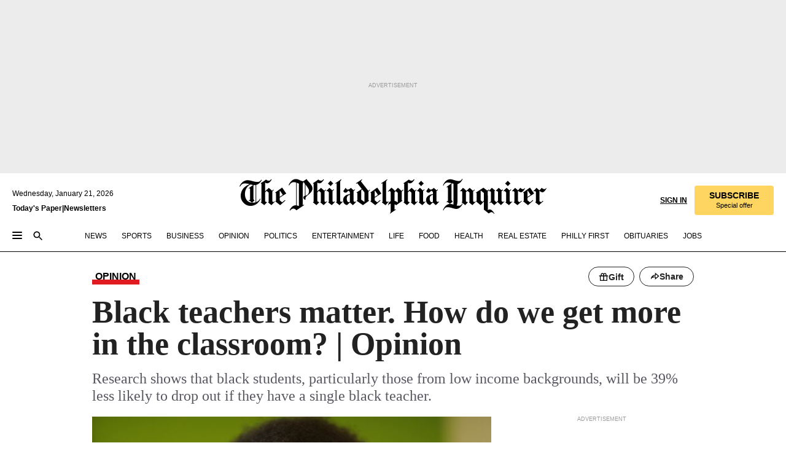

--- FILE ---
content_type: text/html; charset=utf-8
request_url: https://www.inquirer.com/opinion/commentary/black-teachers-student-outcomes-philadelphia-school-district-20190530.html
body_size: 42325
content:
<!DOCTYPE html><html lang="en"><head><link rel="preload" as="image" href="https://www.inquirer.com/resizer/v2/2ZL7GFCXVVDR7N5YAX5LOIPDU4.jpg?auth=c1b7553ba3872129b10c4349c9ceb1e1ab2c01da6c2265523114b5be4e713e5c&amp;width=760&amp;height=507&amp;smart=true" imageSrcSet="https://www.inquirer.com/resizer/v2/2ZL7GFCXVVDR7N5YAX5LOIPDU4.jpg?auth=c1b7553ba3872129b10c4349c9ceb1e1ab2c01da6c2265523114b5be4e713e5c&amp;width=800&amp;height=533&amp;smart=true 800w,https://www.inquirer.com/resizer/v2/2ZL7GFCXVVDR7N5YAX5LOIPDU4.jpg?auth=c1b7553ba3872129b10c4349c9ceb1e1ab2c01da6c2265523114b5be4e713e5c&amp;width=700&amp;height=467&amp;smart=true 700w,https://www.inquirer.com/resizer/v2/2ZL7GFCXVVDR7N5YAX5LOIPDU4.jpg?auth=c1b7553ba3872129b10c4349c9ceb1e1ab2c01da6c2265523114b5be4e713e5c&amp;width=600&amp;height=400&amp;smart=true 600w,https://www.inquirer.com/resizer/v2/2ZL7GFCXVVDR7N5YAX5LOIPDU4.jpg?auth=c1b7553ba3872129b10c4349c9ceb1e1ab2c01da6c2265523114b5be4e713e5c&amp;width=500&amp;height=333&amp;smart=true 500w,https://www.inquirer.com/resizer/v2/2ZL7GFCXVVDR7N5YAX5LOIPDU4.jpg?auth=c1b7553ba3872129b10c4349c9ceb1e1ab2c01da6c2265523114b5be4e713e5c&amp;width=400&amp;height=267&amp;smart=true 400w" imageSizes="(min-width: 1040px) 650px, calc(100vw - 16px)"/><link rel="preconnect" href="https://media.inquirer.com/"/><link rel="dns-prefetch" href="https://media.inquirer.com"/><link rel="preconnect" href="https://p543.inquirer.com/"/><link rel="dns-prefetch" href="https://p543.inquirer.com"/><link rel="stylesheet" type="text/css" href="https://htlbid.com/v3/inquirer-web.com/htlbid.css"/><script async="" src="https://htlbid.com/v3/inquirer-web.com/htlbid.js"></script><link rel="stylesheet" href="/pf/resources/dist/inquirer-light/css/style.css?d=1141"/><title>Black teachers matter. How do we get more in the classroom? | Opinion</title><link rel="apple-touch-icon-precomposed" sizes="57x57" href="https://media.inquirer.com/designimages/apple-touch-icon-57x57-precomposed.png"/><link rel="apple-touch-icon-precomposed" sizes="76x76" href="https://media.inquirer.com/designimages/apple-touch-icon-76x76-precomposed.png"/><link rel="apple-touch-icon-precomposed" sizes="120x120" href="https://media.inquirer.com/designimages/apple-touch-icon-60x60-precomposed@2x.png"/><link rel="apple-touch-icon-precomposed" sizes="152x152" href="https://media.inquirer.com/designimages/apple-touch-icon-76x76-precomposed@2x.png"/><link rel="apple-touch-icon-precomposed" sizes="180x180" href="https://media.inquirer.com/designimages/apple-touch-icon-60x60-precomposed@3x.png"/><link rel="icon" sizes="16x16" href="https://media.inquirer.com/designimages/apple-touch-icon-16x16-precomposed.png"/><link rel="icon" sizes="192x192" href="https://media.inquirer.com/designimages/touch-icon-192x192.png"/><link rel="apple-touch-icon-precomposed" href="https://media.inquirer.com/designimages/apple-touch-icon-precomposed.png"/><link rel="apple-touch-icon" href="https://media.inquirer.com/designimages/apple-touch-icon.png"/><meta name="robots" content="index, follow"/><meta name="googlebot-news" content="index"/><meta name="googlebot" content="index"/><meta name="copyright" content="(c) 2026 The Philadelphia Inquirer, LLC"/><meta name="distribution" content="global"/><meta name="rating" content="general"/><meta name="application-name" content="The Philadelphia Inquirer, LLC"/><meta property="og:site_name" content="Inquirer.com"/><meta name="viewport" content="width=device-width,minimum-scale=1,initial-scale=1,maximum-scale=1"/><meta name="arc_environment" content="fusion"/><meta property="fb:pages" content="6130721655"/><meta name="twitter:site" content="@PhillyInquirer"/><meta name="twitter:creator" content="@PhillyInquirer"/><meta property="og:locale" content="en_US"/><meta name="twitter:card" content="summary_large_image"/><script data-schema="Organization" type="application/ld+json">
        {
          "name": "The Philadelphia Inquirer, LLC",
          "url": "https://www.inquirer.com",
          "logo": "https://www.inquirer.com/pb/resources/dist/images/inquirer-logo-official-v2.svg",
          "sameAs": [
            "https://www.facebook.com/philadelphiainquirer/",
            "https://twitter.com/PhillyInquirer"
          ],
          "@type": "NewsMediaOrganization",
          "@context": "http://schema.org"
        }
      </script><script>
            var pmnAdmin = {};
            var PMNdataLayer = [{
              analytics: {}
            }];
          </script><link rel="canonical" href="https://www.inquirer.com/opinion/commentary/black-teachers-student-outcomes-philadelphia-school-district-20190530.html"/><meta property="og:title" content="Black teachers matter. How do we get more in the classroom? | Opinion"/><meta property="og:description" content="Research shows that black students, particularly those from low income backgrounds, will be 39% less likely to drop out if they have a single black teacher."/><meta property="og:image" content="https://www.inquirer.com/resizer/v2/2ZL7GFCXVVDR7N5YAX5LOIPDU4.jpg?auth=c1b7553ba3872129b10c4349c9ceb1e1ab2c01da6c2265523114b5be4e713e5c&amp;width=760&amp;height=507&amp;smart=true"/><meta property="og:image:width" content="1200"/><meta property="og:image:height" content="800"/><meta name="twitter:title" content="Black teachers matter. How do we get more in the classroom? | Opinion"/><meta name="twitter:description" content="Research shows that black students, particularly those from low income backgrounds, will be 39% less likely to drop out if they have a single black teacher."/><meta name="twitter:image" content="https://www.inquirer.com/resizer/v2/2ZL7GFCXVVDR7N5YAX5LOIPDU4.jpg?auth=c1b7553ba3872129b10c4349c9ceb1e1ab2c01da6c2265523114b5be4e713e5c&amp;width=760&amp;height=507&amp;smart=true"/><meta name="cXenseParse:title" content="Black teachers matter. How do we get more in the classroom? | Opinion"/><meta property="article:section" content="Commentary, opinion, commentary"/><meta name="author" content="Sharif El-Mekki, for the Inquirer"/><meta itemProp="description" name="description" content="Research shows that black students, particularly those from low income backgrounds, will be 39% less likely to drop out if they have a single black teacher."/><meta name="og:url" content="https://www.inquirer.com/opinion/commentary/black-teachers-student-outcomes-philadelphia-school-district-20190530.html"/><meta property="article:modified_time" content="2019-05-30T15:27:28-04:00"/><meta name="date" content="2019-05-30T16:03:30.797Z"/><meta name="article_id" content="QWEHNB7R3BDNBPKOUEUWDWF234"/><meta property="og:type" content="article"/><meta property="article:opinion" content="true"/><meta property="vf:unique_id" content="QWEHNB7R3BDNBPKOUEUWDWF234"/><meta name="sailthru.tags" content="commentary,opinion"/><meta name="sailthru.author" content="Sharif El-Mekki, for the Inquirer"/><meta name="sailthru.date" content="2019-05-30T19:27:28.868Z"/><meta name="sailthru.title" content="Black teachers matter. How do we get more in the classroom? | Opinion"/><meta name="sailthru.description" content="Research shows that black students, particularly those from low income backgrounds, will be 39% less likely to drop out if they have a single black teacher."/><meta name="sailthru.image.full" content="https://www.inquirer.com/resizer/v2/2ZL7GFCXVVDR7N5YAX5LOIPDU4.jpg?auth=c1b7553ba3872129b10c4349c9ceb1e1ab2c01da6c2265523114b5be4e713e5c&amp;width=760&amp;height=507&amp;smart=true"/><meta name="sailthru.image.thumb" content="https://www.inquirer.com/resizer/v2/2ZL7GFCXVVDR7N5YAX5LOIPDU4.jpg?auth=c1b7553ba3872129b10c4349c9ceb1e1ab2c01da6c2265523114b5be4e713e5c&amp;width=760&amp;height=507&amp;smart=true"/><meta name="keywords" content="black-teachers-student-outcomes-philadelphia-school-district"/><meta name="news_keywords" content="black-teachers-student-outcomes-philadelphia-school-district"/><meta name="article-subtype" content="subtype-regular"/><script data-schema="NewsArticle" type="application/ld+json">
    {
      "@context": "http://schema.org",
      "@type": "NewsArticle",
      "mainEntityOfPage": {
        "@type": "WebPage",
        "@id": "https://www.inquirer.com/opinion/commentary/black-teachers-student-outcomes-philadelphia-school-district-20190530.html"
      },
      "headline": "Black teachers matter. How do we get more in the classroom? | Opinion",
      "thumbnailUrl": "https://www.inquirer.com/resizer/v2/2ZL7GFCXVVDR7N5YAX5LOIPDU4.jpg?auth=c1b7553ba3872129b10c4349c9ceb1e1ab2c01da6c2265523114b5be4e713e5c&width=760&height=507&smart=true",
      "articleSection": "opinion",
      "image": {
        "@type": "ImageObject",
        "url": "https://www.inquirer.com/resizer/v2/2ZL7GFCXVVDR7N5YAX5LOIPDU4.jpg?auth=c1b7553ba3872129b10c4349c9ceb1e1ab2c01da6c2265523114b5be4e713e5c&width=760&height=507&smart=true",
        "height": 800,
        "width": 1200
      },
      "datePublished": "2019-05-30T12:03:31-04:00",
      "dateModified": "2019-05-30T12:03:30-04:00",
      "author": [{"@type":"Person","name":"Sharif El-Mekki"}],
      "isAccessibleForFree": false,
      "hasPart": {
        "@type": "WebPageElement",
        "isAccessibleForFree": false,
        "cssSelector" : ".article-body-paywall"
      },
      "isPartOf": {
        "@type": ["CreativeWork", "Product"],
        "name": "The Philadelphia Inquirer",
        "productID": "inquirer.com:basic"
      },
      "publisher": {
        "@type": "NewsMediaOrganization",
        "name": "The Philadelphia Inquirer",
        "logo": {
          "@type": "ImageObject",
          "url": "https://media.inquirer.com/designimages/inquirer-logo-amp.png",
          "width": 600,
          "height": 60
        }
      },
      "description": "Research shows that black students, particularly those from low income backgrounds, will be 39% less likely to drop out if they have a single black teacher.",
      "keywords": [
        "articleID/QWEHNB7R3BDNBPKOUEUWDWF234",
        "Type/Article",
        "target/Commentary/opinion/commentary",
        "NavLink/opinion"
      ],
      "identifier": {
        "@type": "PropertyValue",
        "propertyID": "articleID",
        "value": "QWEHNB7R3BDNBPKOUEUWDWF234"
      }
    }
    </script><script data-schema="BreadcrumbList" type="application/ld+json">
                      {
                        "@context": "https://schema.org",
                        "@type": "BreadcrumbList",
                        "itemListElement": [{"@type":"ListItem","position":1,"name":"Opinion","item":"https://www.inquirer.com/opinion"},{"@type":"ListItem","position":2,"name":"Commentary","item":"https://www.inquirer.com/opinion/commentary"}]
                      }
                    </script><script src="https://cdn.cookielaw.org/scripttemplates/otSDKStub.js" data-domain-script="c6dea5ec-f3a5-432d-8d99-556d91c9726b" type="text/javascript" charset="UTF-8" data-dLayer-name="PMNdataLayer"></script><script src="https://cdn.speedcurve.com/js/lux.js?id=283407416" defer="" crossorigin="anonymous"></script><script type="application/javascript" id="polyfill-script">if(!Array.prototype.includes||!(window.Object && window.Object.assign)||!window.Promise||!window.Symbol||!window.fetch){document.write('<script type="application/javascript" src="/pf/dist/engine/polyfill.js?d=1141&mxId=00000000" defer=""><\/script>')}</script><script id="fusion-engine-react-script" type="application/javascript" src="/pf/dist/engine/react.js?d=1141&amp;mxId=00000000" defer=""></script><script id="fusion-engine-combinations-script" type="application/javascript" src="/pf/dist/components/combinations/light.js?d=1141&amp;mxId=00000000" defer=""></script>
<script>(window.BOOMR_mq=window.BOOMR_mq||[]).push(["addVar",{"rua.upush":"false","rua.cpush":"false","rua.upre":"false","rua.cpre":"false","rua.uprl":"false","rua.cprl":"false","rua.cprf":"false","rua.trans":"f5ab20a1d41b93cd04c9a1f8c9c266e3","rua.cook":"false","rua.ims":"false","rua.ufprl":"false","rua.cfprl":"false","rua.isuxp":"false","rua.texp":"norulematch","rua.ceh":"false","rua.ueh":"false","rua.ieh.st":"0"}]);</script>
                              <script>!function(e){var n="https://s.go-mpulse.net/boomerang/";if("False"=="True")e.BOOMR_config=e.BOOMR_config||{},e.BOOMR_config.PageParams=e.BOOMR_config.PageParams||{},e.BOOMR_config.PageParams.pci=!0,n="https://s2.go-mpulse.net/boomerang/";if(window.BOOMR_API_key="PPACB-T4Q7H-SPCW8-FS2AT-3JVSH",function(){function e(){if(!o){var e=document.createElement("script");e.id="boomr-scr-as",e.src=window.BOOMR.url,e.async=!0,i.parentNode.appendChild(e),o=!0}}function t(e){o=!0;var n,t,a,r,d=document,O=window;if(window.BOOMR.snippetMethod=e?"if":"i",t=function(e,n){var t=d.createElement("script");t.id=n||"boomr-if-as",t.src=window.BOOMR.url,BOOMR_lstart=(new Date).getTime(),e=e||d.body,e.appendChild(t)},!window.addEventListener&&window.attachEvent&&navigator.userAgent.match(/MSIE [67]\./))return window.BOOMR.snippetMethod="s",void t(i.parentNode,"boomr-async");a=document.createElement("IFRAME"),a.src="about:blank",a.title="",a.role="presentation",a.loading="eager",r=(a.frameElement||a).style,r.width=0,r.height=0,r.border=0,r.display="none",i.parentNode.appendChild(a);try{O=a.contentWindow,d=O.document.open()}catch(_){n=document.domain,a.src="javascript:var d=document.open();d.domain='"+n+"';void(0);",O=a.contentWindow,d=O.document.open()}if(n)d._boomrl=function(){this.domain=n,t()},d.write("<bo"+"dy onload='document._boomrl();'>");else if(O._boomrl=function(){t()},O.addEventListener)O.addEventListener("load",O._boomrl,!1);else if(O.attachEvent)O.attachEvent("onload",O._boomrl);d.close()}function a(e){window.BOOMR_onload=e&&e.timeStamp||(new Date).getTime()}if(!window.BOOMR||!window.BOOMR.version&&!window.BOOMR.snippetExecuted){window.BOOMR=window.BOOMR||{},window.BOOMR.snippetStart=(new Date).getTime(),window.BOOMR.snippetExecuted=!0,window.BOOMR.snippetVersion=12,window.BOOMR.url=n+"PPACB-T4Q7H-SPCW8-FS2AT-3JVSH";var i=document.currentScript||document.getElementsByTagName("script")[0],o=!1,r=document.createElement("link");if(r.relList&&"function"==typeof r.relList.supports&&r.relList.supports("preload")&&"as"in r)window.BOOMR.snippetMethod="p",r.href=window.BOOMR.url,r.rel="preload",r.as="script",r.addEventListener("load",e),r.addEventListener("error",function(){t(!0)}),setTimeout(function(){if(!o)t(!0)},3e3),BOOMR_lstart=(new Date).getTime(),i.parentNode.appendChild(r);else t(!1);if(window.addEventListener)window.addEventListener("load",a,!1);else if(window.attachEvent)window.attachEvent("onload",a)}}(),"".length>0)if(e&&"performance"in e&&e.performance&&"function"==typeof e.performance.setResourceTimingBufferSize)e.performance.setResourceTimingBufferSize();!function(){if(BOOMR=e.BOOMR||{},BOOMR.plugins=BOOMR.plugins||{},!BOOMR.plugins.AK){var n="false"=="true"?1:0,t="",a="aoh434iccueui2lq4auq-f-6b5b370cb-clientnsv4-s.akamaihd.net",i="false"=="true"?2:1,o={"ak.v":"39","ak.cp":"689028","ak.ai":parseInt("653835",10),"ak.ol":"0","ak.cr":9,"ak.ipv":4,"ak.proto":"h2","ak.rid":"1b13eee6","ak.r":51990,"ak.a2":n,"ak.m":"dscr","ak.n":"ff","ak.bpcip":"3.143.205.0","ak.cport":60152,"ak.gh":"2.17.209.132","ak.quicv":"","ak.tlsv":"tls1.3","ak.0rtt":"","ak.0rtt.ed":"","ak.csrc":"-","ak.acc":"","ak.t":"1769005097","ak.ak":"hOBiQwZUYzCg5VSAfCLimQ==j2nf7k2e9QFGKHiicD1pSkKY5SP48R7gBaXFJzt5XA3TgBTqC66BPmqoUen3RTNi7rvAm4fsrv8FQ6Dn0h8/ydk8JdYQZqNwfP9SylcEa8T4a1gpCOGLrEGIqiNQUVTFpWAsUMyOZKIwS3ZG6Y1pctUHmL+ayyEwmJmFgMPLLBwriu6u+4G7wliRipoOP0PAiQihVO8KX/C1Pd5spVlcM2yGpwgb4unADuSX5tT+DBpIF9FvcfwkWqOTRcEDSHYZZ3y5U2+1zd1NsU1vZLZWtSlhWgQ3+J1ONIAPgxXsus68tFHV2GdxDbEJ1iDUSZKv0hOcmL97gEQDDVDvCpBEwGc6k0VLDmU8OfhmN3QMY1+k3yf6UkhFKbL9gUDFoMVDf+JZ/6+oSDhY5fGm6LKgqiPPGUQRA+LuRfghIppmSqA=","ak.pv":"123","ak.dpoabenc":"","ak.tf":i};if(""!==t)o["ak.ruds"]=t;var r={i:!1,av:function(n){var t="http.initiator";if(n&&(!n[t]||"spa_hard"===n[t]))o["ak.feo"]=void 0!==e.aFeoApplied?1:0,BOOMR.addVar(o)},rv:function(){var e=["ak.bpcip","ak.cport","ak.cr","ak.csrc","ak.gh","ak.ipv","ak.m","ak.n","ak.ol","ak.proto","ak.quicv","ak.tlsv","ak.0rtt","ak.0rtt.ed","ak.r","ak.acc","ak.t","ak.tf"];BOOMR.removeVar(e)}};BOOMR.plugins.AK={akVars:o,akDNSPreFetchDomain:a,init:function(){if(!r.i){var e=BOOMR.subscribe;e("before_beacon",r.av,null,null),e("onbeacon",r.rv,null,null),r.i=!0}return this},is_complete:function(){return!0}}}}()}(window);</script></head><body><div>
                <script type="text/javascript">
                  function OptanonWrapper() { }
                </script>
              </div><noscript>
          <iframe src="https://www.googletagmanager.com/ns.html?id=GTM-M4NMCHW"
          height="0" width="0" style="display:none;visibility:hidden"></iframe></noscript><div id="fusion-app" class=""><div class="article-body article-body-paywall type-body-text"><a class="sr-only focus:not-sr-only active:not-sr-only hover:not-sr-only" href="#article-body">Skip to content</a><header id="app-bar" class="app-bar header top-0 sticky z-[11]"><div data-ad-name="article/top_banner_masthead" class="text-center container-column
          bg-[#ececec] overflow-hidden py-4 flex-col justify-center items-center flex min-h-[50px] md:min-h-[90px] lg:min-h-[250px]"><div class="type-button absolute z-0"><div class="advertisement-text font-light xxs:leading-5 xs:leading-none text-[9px] text-[#999] tracking-normal uppercase justify-center flex flex-row mb-1">Advertisement</div></div><div class="container-row justify-center w-full z-1"><div class="arcad bg-none my-0 mx-auto min-h-0 min-w-0 ad-responsive text-center "><div class="htlad-web-top_banner_masthead" data-unit="phl.opinion/commentary/article/top_banner" data-targeting="{&quot;position&quot;:&quot;slider&quot;,&quot;position_type&quot;:&quot;slider_section&quot;}"></div></div></div></div><nav class="global-app-bar sticky top-0 border-solid z-[11] inset-x-0 border-b bg-white "><div class="h-[62px] flex flex-col max-w-[1240px] mx-auto px-5 justify-center relative lg:h-[127px] bg-white"><div class="static lg:relative"><div class="transition-all lg:w-[616px] left-0 flex flex-col
        overflow-hidden duration-200 absolute w-full top-16
        lg:left-8 shadow-md lg:top-[128px] h-0"><div class="flex flex-col bg-white space-y-3 p-3 shadow-md inq-dropdown-menu px-7 py-4 "><div class="relative"><input type="text" placeholder="Search" aria-required="false" aria-label="Search" id="search" class="font-grot10 border border-solid border-neutral-dark-gray focus:border-primary-blue active:border-primary-blue w-full px-6 py-3 text-4"/><div class="absolute top-1 right-1"><button class="cursor-pointer p-2 bg-transparent"><svg xmlns="http://www.w3.org/2000/svg" width="20" height="20" viewBox="0 0 24 24"><use href="#search-icon-circle"></use><use href="#search-icon-line"></use></svg></button></div></div></div></div></div><div class="flex flex-row flex-auto"><svg xmlns="http://www.w3.org/2000/svg" class="hidden"><defs><path d="M0 0h24v24H0z" fill="none" id="search-icon-circle"></path><path d="M15.5 14h-.79l-.28-.27C15.41 12.59 16 11.11 16 9.5 16 5.91 13.09 3 9.5 3S3 5.91 3 9.5 5.91 16 9.5 16c1.61 0 3.09-.59 4.23-1.57l.27.28v.79l5 4.99L20.49 19l-4.99-5zm-6 0C7.01 14 5 11.99 5 9.5S7.01 5 9.5 5 14 7.01 14 9.5 11.99 14 9.5 14z" id="search-icon-line"></path></defs></svg><div class="flex-1 flex items-center space-x-2 lg:hidden"><button type="button" role="button" aria-label="Full navigation" aria-haspopup="true" aria-expanded="false" class="flex flex-col h-3 w-4 p-0 rounded
      justify-center items-center group cursor-pointer bg-transparent"><div class="h-0.5 w-4 rounded-full transition ease
      transform duration-300 opacity-100 group-hover:opacity-50  bg-black"></div><div class="h-0.5 w-4 my-[3px] rounded-full
      transition ease transform duration-300 opacity-100 group-hover:opacity-50 bg-black"></div><div class="h-0.5 w-4 rounded-full transition
      ease transform duration-300 opacity-100 group-hover:opacity-50  bg-black"></div></button><button class="cursor-pointer p-2 mt-1 bg-transparent" aria-label="Search" aria-haspopup="true" aria-expanded="false"><svg xmlns="http://www.w3.org/2000/svg" width="20" height="20" viewBox="0 0 24 24"><use href="#search-icon-circle"></use><use href="#search-icon-line"></use></svg></button></div><div class="hidden flex-1 flex-col space-y-1 justify-center lg:flex lg:pt-3"><div class="flex flex-row items-center"><div aria-label="Wednesday, January 21, 2026" class="text-3 mb-1 mr-1">Wednesday, January 21, 2026</div></div><div class="flex gap-1 text-3 font-bold leading-3.5 "><a href="https://eedition.inquirer.com/" id="todayspaper" data-link-type="global-nav" aria-label="Print Copy of Today&#x27;s Paper" role="link" class="no-underline text-black">Today&#x27;s Paper</a>|<a class="no-underline text-black" href="https://www.inquirer.com/newsletters/" data-link-type="global-nav" aria-label="Newsletters" role="link">Newsletters</a></div></div><div class="flex-1 text-center justify-center items-center flex"><a data-link-type="global-nav" aria-label="The Philadelphia Inquirer - Go to homepage link" role="link" class="flex-1 relative w-[140px] sm:w-[325px] lg:w-[500px]" href="/"><div class="absolute left-0 right-0 h-full flex items-center text-black"><svg class="transition-all duration-500 w-[140px] mx-auto opacity-100 sm:opacity-0  w-[140px]" xmlns="http://www.w3.org/2000/svg" viewBox="0 0 1124.32 253.93" fill="currentColor"><path d="M290.15,136.89V155.6s13.26,11.37,18.47,14.68l19.9-16.58,3.32,3.79-36.95,32.68H293l-33.63-26.29v-2.13s4.5-1.18,4.5-2.61V104.67c0-1.66-5-3.55-5-3.55V99l47.37-34.11h2.84l28.18,40.74v1.89ZM292.29,86l-2.13,1.66v43.82l23-14.92Z"></path><path d="M589.13,190.19h-1.42l-23.45-18.95v-2.13s3.08-1.18,3.08-3.55V99.72s-9-8.76-14.92-12.08l-10.66,9V163s5.92,5.45,8.76,5.45a6.3,6.3,0,0,0,4-1.18l1.42,2.61L537.26,190.2h-1.42l-25.11-19.42v-2.13s4.74-1.89,4.74-3.55V93.81s-5.21-5.21-8.53-5.21c-1.89,0-3.55,1.42-5.68,3.32l-2.37-3.08L519.73,66.1h1.42s18.71,12.79,23,22l23.68-22h1.42L592.9,86.71,601.66,78l3.08,3.32L593.61,92.16V162.5s4.74,5.68,9,5.68c2.13,0,4.74-2.61,6.87-4.5l2.61,2.84Z"></path><path d="M770.86,168.34,747.5,190.19h-1.42l-23.45-20.84-8,7.34-3.32-3.55,10.66-9.47V94.51s-6.64-5.68-8.54-5.68-2.61,1.18-4.74,3.08l-2.13-3.08,22-22.74H730l21.32,18v2.37s-3.08,1.42-3.08,3.79V157s8.53,9.24,14,12.32l10.89-9.24V94s-8.05-5.92-9.71-5.92c-1.42,0-2.84,1.18-3.79,1.89l-1.9-2.84L777.8,66.09h1.42l20.61,17.29,6.63-5.92L809.78,81,799.36,91v69.87s7.82,7.34,10.66,7.34c1.9,0,5.45-3.79,7.58-5.68l2.61,2.84-24.16,24.87h-1.42Z"></path><path d="M853.83,190.19h-1.42l-24.63-18.95v-2.13s4.26-1.18,4.26-3.55V97.82s-6.4-6.63-11.84-10.18l-3.79,3.55-2.84-3.08,21.79-22.26h1.42l20.84,18.71,8.76-8.76,3.08,3.32L858.33,90v72.47s5,5.45,9.47,5.45c1.9,0,5-3.08,7.11-5l2.37,3.08ZM845.78,52.1h-2.13s-9.47-10.66-17.76-17.05V32.92a83.15,83.15,0,0,0,17.05-17.76h2.13s8.76,10.42,17.76,17.53v2.13A107.19,107.19,0,0,0,845.78,52.1Z"></path><path d="M940.52,97.58c-6.63,0-12.55-2.37-18.47-8.29H918.5v73s9,6.63,11.6,6.63c1.9,0,10.66-7.58,12.79-9.47l3.08,3.08-30.79,27.71h-1.42l-25.34-19.42v-2.13s3.79-1.89,3.79-3.55V94.75s-6.16-5.45-9-6.39c-1.9,0-3.08,1.42-5.21,3.32l-2.84-2.84L896.48,66.1h1.66l20.37,18,15.63-18h2.13s7.1,8.76,15.87,8.76c5.21,0,10.42-1.18,14.21-7.11l2.84,1.42C964.67,78.87,951.65,97.58,940.52,97.58Z"></path><path d="M986.94,136.89V155.6s13.26,11.37,18.47,14.68l19.89-16.58,3.32,3.79-36.95,32.68h-1.89L956.15,163.9v-2.13s4.5-1.18,4.5-2.61V104.69c0-1.66-5-3.55-5-3.55V99l47.37-34.11h2.84l28.19,40.74v1.89ZM989.07,86l-2.13,1.66v43.82l23-14.92Z"></path><path d="M1095.65,97.58c-6.63,0-12.55-2.37-18.47-8.29h-3.55v73s9,6.63,11.6,6.63c1.9,0,10.66-7.58,12.79-9.47l3.08,3.08-30.79,27.71h-1.42l-25.34-19.42v-2.13s3.79-1.89,3.79-3.55V94.75s-6.16-5.45-9-6.39c-1.9,0-3.08,1.42-5.21,3.32l-2.84-2.84,21.32-22.74h1.66l20.37,18,15.63-18h2.13s7.1,8.76,15.87,8.76c5.21,0,10.42-1.18,14.21-7.11l2.84,1.42C1119.8,78.87,1106.78,97.58,1095.65,97.58Z"></path><path d="M185,26.52V90.23l.24.24,25.82-24.4h1.42l23.68,20.61,8.76-8.76L248,80.76,236.87,92.13v70.34s4.74,5.68,9,5.68c2.37,0,5.68-3.55,7.82-5.68l2.84,2.84-25.11,24.87H230l-22.5-18.71v-2.13s3.08-1.18,3.08-3.55V100s-7.82-8-14.21-12.08L185,97.82v63.71c.47,1.18,5,7.11,12.79,7.11l.47,2.61L179.55,190.2h-1.42l-23.92-18.95v-2.13s4.5-1.89,4.5-3.55V37.67c0-2.84-5.21-3.55-5.21-3.55V31.51c18.71-10.42,37.66-25.58,37.66-25.58h1.66s21.37,19.86,36.47-2.84L233.08,5C206.8,50.67,185,26.52,185,26.52Z"></path><path d="M699.79,227.44l-.26-137.62,10.7-10.44-3.06-3.31-10.69,9.67-28-20.62h-1.53l-52.7,34.37V101a17.82,17.82,0,0,1,4.85,2.36,2.34,2.34,0,0,1,.71.94s0,.05,0,.51v53.74a1.29,1.29,0,0,1-.37,1s-.92,1.22-4.72,2.22v1.53l32.08,27h1.53l22.4-25.46h.51l.26,2.68-.35,55.86,35.23,27.5h1.78s19.3-22.64,36.67,3.06l3-2S723,205.59,699.79,227.44Zm-28.52-69.75-9.42,9.67c-3.29-1.53-13.75-12-13.75-12V86.49l1-.76c4.43,2.37,22.15,17.06,22.15,17.06v54.9Z"></path><path d="M120.33,169.06V44.42C147,38.2,160.78,8.79,160.78,8.79l-4-2.16a27,27,0,0,1-7.5,9.79c-10.35,8-20.07,7.47-36,5a98.05,98.05,0,0,1-11.6-2.69c-5.19-1.4-8.12-2.28-8.12-2.28-17.1-5-24.74-5.63-24.74-5.63-8.67-1-13.82-1-16.8-.63a35.24,35.24,0,0,0-3.82.63c-12.87,3-22.62,10-30,17A76,76,0,0,0,0,54.82l3.77,2A59.7,59.7,0,0,1,7.06,51a44.79,44.79,0,0,1,9.18-10.64,29.7,29.7,0,0,1,8.1-4.87,24.9,24.9,0,0,1,8-1.94c6.88-.63,18,.67,27,2.3,8.15,1.48,14.56,3.27,14.56,3.27C-9.31,70.84,10.7,141.8,10.7,141.8a73.15,73.15,0,0,0,31.5,43.58A69.91,69.91,0,0,0,57,192.54,68.51,68.51,0,0,0,72.56,196a78.56,78.56,0,0,0,16-.19A70.54,70.54,0,0,0,107.82,191a64.8,64.8,0,0,0,9.8-5,84.07,84.07,0,0,0,21.5-19.26,131.28,131.28,0,0,0,13.48-20.66L148.71,144C137,164.43,120.33,169.06,120.33,169.06ZM66.07,158.41l2.8,3,4-2.93L90,173.05a55.29,55.29,0,0,1-13.66-2.2,42.32,42.32,0,0,1-7.63-3,48.84,48.84,0,0,1-12.3-9.1,61.29,61.29,0,0,1-6.08-7.28,55.19,55.19,0,0,1-5.91-10.69,61.74,61.74,0,0,1-3-8.85,72.08,72.08,0,0,1-1.64-8.25,85.79,85.79,0,0,1-.77-12.64s0-4.37.52-9.47a80.83,80.83,0,0,1,1.68-10.51,79.34,79.34,0,0,1,4.58-14.3,76.39,76.39,0,0,1,9.63-16.32A71.79,71.79,0,0,1,79.79,40.74s9.52,2.31,18.06,4L66,68.6l2.79,3,5.63-4.22a2.44,2.44,0,0,1,.33.47,7.82,7.82,0,0,1,.74,1.85s.08.31.19.77a32.74,32.74,0,0,1,.59,3.69c.1,1.07.25,2.53.33,4,.06,1.23.06.82.15,3.73,0,.46.07,1.71.07,3.38,0,3,0,7.23-.08,10.85,0,3.85,0,4,0,4l0,18-.08,29.51v2.83l-10.65,8M102.81,45.7a44.78,44.78,0,0,0,13.53-.48V170.36a58.59,58.59,0,0,1-11.61,2.24c-2.23.28-7.26.48-7.26.48-2.57.18-7.44,0-7.44,0l18.24-16.55a18.12,18.12,0,0,1-6.72-8,11.19,11.19,0,0,1-.4-1.25,10.37,10.37,0,0,1-.26-1.67c0-.54,0-1.05,0-1.44v-.72l0-7.22,0-89"></path><path d="M517.57,180.94,514,178.78a26.53,26.53,0,0,1-6.64,9.79c-9.16,8-17.76,7.47-31.84,5-.69-.12-1.33-.25-2-.39.58-.9,1.15-1.9,1.72-3A35.91,35.91,0,0,0,479,177.89c.45-4.77.54-8.8.54-8.8l.88-32.3.24-39.63V38l1.08-.24c23.61-6.22,35.8-35.63,35.8-35.63L514,0a26.53,26.53,0,0,1-6.64,9.79c-9.16,8-17.76,7.47-31.84,5a78.31,78.31,0,0,1-10.26-2.69c-4.59-1.4-7.19-2.28-7.19-2.28-15.13-5-21.89-5.63-21.89-5.63-7.67-1-12.23-1-14.86-.63a28,28,0,0,0-3.38.63c-11.39,3-20,10-26.51,17a77.9,77.9,0,0,0-16.15,27l3.34,2a62.21,62.21,0,0,1,2.91-5.89,43.31,43.31,0,0,1,8.13-10.64,25.53,25.53,0,0,1,7.17-4.87,20,20,0,0,1,7.1-1.94c6.09-.63,15.9.67,23.85,2.3,4.26.87,8,1.85,10.3,2.51L400.85,59.38,404,62.67l4.79-3.49s3.06,1.31,2.81,27.13l-.1,72.87-1.17.8-9.47,6.9,3.13,3.3,4-2.92,17.51,14.86h0a28.34,28.34,0,0,0-4.1.22A28,28,0,0,0,418,183c-11.39,3-20,10-26.51,17a77.9,77.9,0,0,0-16.15,27l3.34,2a62.21,62.21,0,0,1,2.91-5.89,43.31,43.31,0,0,1,8.13-10.64,25.53,25.53,0,0,1,7.17-4.87,20,20,0,0,1,7.1-1.94c6.09-.63,15.9.67,23.85,2.3,7.21,1.48,12.88,3.27,12.88,3.27,19.31,5.72,30.36,10.41,47,3.24C507,206.12,517.57,180.94,517.57,180.94Zm-92.07,1.14L446.45,165l-4.78-4.31a14.69,14.69,0,0,1-4.21-9.94V37.58l5.69-4.37,2.76.87s2.52.69,6,1.6V170c.13,9.19-.67,14.19-1.14,16.33-10-2.91-14.59-3.36-14.59-3.36a91.37,91.37,0,0,0-10.47-.85Z"></path></svg></div><div class="absolute left-0 right-0 h-full flex items-center text-black"><svg class="transition-all duration-500 sm:w-[325px] mx-auto opacity-0 sm:opacity-100  lg:w-[500px]" xmlns="http://www.w3.org/2000/svg" viewBox="0 0 1249.3 142.76" fill="currentColor"><g><g><path d="M550.35,77V87.48s7.49,6.44,10.34,8.24l11.23-9.29,2,2.1L553.05,107h-1L533,92.12V90.93s2.55-.6,2.55-1.5V58.87c0-1-2.7-2.1-2.7-2.1v-1.2L559.49,36.4H561l15.87,22.92v1Zm1.2-28.77-1.2,1.05V73.85l12.88-8.39ZM594.39,107h-.9L579.86,96.32v-1.2s2.25-.75,2.25-2.1V18.13L582,18l-4.5,2.24-.89-2.09c9.43-5.7,23.66-16,23.66-16l1.35,1.79s-4.79,3.45-4.79,7V91.23s3.29,2.84,5.09,2.84c1,0,2.4-1.2,3.6-2.24l1.64,1.79Zm150,0h-.9L729.66,96.32v-1.2s2.39-.75,2.39-2.1V55a43.15,43.15,0,0,0-6.74-5.7l-2.09,1.95-1.5-1.8L733.85,37h.9l11.68,10.49,5-5,1.64,2-6.14,6.14V91.38s2.7,3,5.25,3c1,0,2.84-1.65,4-2.69l1.35,1.64Zm-4.5-77.74h-1.2a95.73,95.73,0,0,0-10-9.59v-1.2a45.23,45.23,0,0,0,9.58-10h1.2a74,74,0,0,0,10,9.89v1.19a60.87,60.87,0,0,0-9.59,9.74M948.21,107h-.75L934.28,96.32v-1.2s1.65-.75,1.65-2.1V56s-5.1-4.94-8.39-6.74l-6,4.95V91.68s3.29,3,4.94,3a4,4,0,0,0,2.25-.6l.74,1.35L919,107h-.75L904.17,96v-1.2s2.55-1,2.55-1.95V52.73s-2.85-3-4.8-3c-1,0-1.95.9-3.14,2l-1.35-1.8,11.68-12.73h.9s10.49,7.19,12.88,12.28l13.34-12.28H937l13.34,11.53,4.94-4.94,1.8,1.95-6.29,6.14V91.38s2.69,3.14,5.09,3.14c1.2,0,2.7-1.5,3.89-2.55l1.35,1.65Zm102.16-12.28-13,12.28h-.9l-13.18-11.68-4.5,4L1017,97.37l6-5.4V53s-3.75-3.15-4.8-3.15-1.49.75-2.69,1.8l-1.2-1.8,12.43-12.73h.75l12,10v1.34s-1.79.9-1.79,2.1v37.6s4.79,5.24,7.94,7l6.14-5.24V52.88s-4.5-3.45-5.54-3.45c-.75,0-1.5.75-2.1,1.2L1043,49l11.38-11.83h.75l11.54,9.74,3.74-3.45,2,2.1-5.84,5.54v39.4s4.34,4,6,4c1,0,3-2.1,4.19-3.14l1.5,1.49L1064.6,107h-.75ZM1097.11,107h-.75l-13.93-10.63v-1.2s2.39-.75,2.39-2.1V55a47.17,47.17,0,0,0-6.59-5.7l-2.1,1.95-1.64-1.8L1086.77,37h.75l11.68,10.49,5-5,1.79,2-6.29,6.14V91.38s2.85,3,5.4,3c1,0,2.69-1.65,3.89-2.69l1.35,1.64Zm-4.5-77.74h-1.2a95.73,95.73,0,0,0-10-9.59v-1.2a45.23,45.23,0,0,0,9.58-10h1.2a74,74,0,0,0,10,9.89v1.19a68.72,68.72,0,0,0-9.59,9.74m53.33,25.62a14.29,14.29,0,0,1-10.49-4.65h-1.94V91.23S1138.6,95,1140,95c1.2,0,6.14-4.34,7.34-5.39l1.65,1.8L1131.56,107h-.75L1116.58,96v-1.2s2.1-1,2.1-1.95V53.18s-3.45-3-5.1-3.6c-1,0-1.64.9-2.84,2l-1.65-1.65,12-12.73h.9l11.54,10,8.83-10h1.2s3.9,4.94,8.84,4.94c3,0,5.84-.75,8.09-4l1.5.75c-2.55,5.54-9.89,16-16,16M1172,77V87.48s7.49,6.44,10.34,8.24l11.24-9.29,1.79,2.1L1174.7,107h-1l-19-14.83V90.93s2.54-.6,2.54-1.5V58.87c0-1-2.69-2.1-2.69-2.1v-1.2L1181,36.4h1.65l15.88,22.92v1Zm1.2-28.77-1.2,1.05V73.85l12.89-8.39Zm59.92,6.6c-3.74,0-7-1.35-10.33-4.65h-2.1V91.23s5.09,3.74,6.59,3.74c1,0,6-4.34,7.19-5.39l1.8,1.8L1218.89,107h-.75L1203.91,96v-1.2s2.1-1,2.1-1.95V53.18s-3.45-3-5.09-3.6c-1.05,0-1.8.9-3,2l-1.5-1.65,12-12.73h.9l11.39,10,8.84-10h1.19s4,4.94,9,4.94c2.85,0,5.84-.75,7.94-4l1.65.75c-2.55,5.54-9.89,16-16.18,16m-573-2.55V86.73c0,1,2.7,1.8,2.7,1.8v1L638.28,107.1h-.75a29.51,29.51,0,0,0-6.44-3l-.15.15V126l.15.15,4.35-2.1,1,1.65c-13.18,8.69-23.51,16-23.51,16l-.9-1.35s3.14-2.7,3.14-5.09V101.41c-3.44.3-6.74.75-8.54,6.14l-1.34-.3c0-7.34,3.14-13.33,9.88-16.17V53.33s-3.44-3.75-5.54-3.75c-1.35,0-3.3,2.25-4.49,3.45l-1.5-1.5,14.08-15h.9s11.53,7.79,13.48,13.33L644.57,36.7h.75L659.7,49.43,664.94,44l1.65,1.8Zm-15.88,4.79s-5.39-5.09-8.83-7l-4.35,4.35v35.5c4.49,1.35,7.64,2,13,6.59l.15-.15Zm40.9-42.24s12.28,13.63,27-12.13L710,1.65c-8.54,12.73-20.52,1.65-20.52,1.65h-.9a178.85,178.85,0,0,1-21.12,14.38v1.49s2.85.3,2.85,1.95V93c0,1-2.55,2.1-2.55,2.1v1.2L681.27,107H682l10.64-10.63-.3-1.5a8.46,8.46,0,0,1-7.19-4V55l6.44-5.55a54.19,54.19,0,0,1,7.94,6.74v37c0,1.35-1.8,2.1-1.8,2.1v1.2L710.48,107h.75l14.08-14.08-1.5-1.49c-1.19,1.19-3.14,3.14-4.49,3.14-2.4,0-4.94-3.14-4.94-3.14V51.83l6.14-6.44-1.65-1.65-4.94,4.94L700.6,37.15h-.75L685.32,50.78l-.15-.15Zm325.35,113.1c13-12.29,27,13.78,27,13.78l-1.65,1c-9.74-14.38-20.67-1.65-20.67-1.65h-1l-19.77-15.58.15-31.31-.15-1.5h-.15L981.46,107h-.75L962.59,91.83v-.9a6.78,6.78,0,0,0,2.7-1.2.53.53,0,0,0,.15-.6V58.57c0-.3-.45-.45-.45-.45a8.56,8.56,0,0,0-2.7-1.35v-.9L992,36.55h.9l15.73,11.68,6-5.54,1.8,2-6,5.84ZM994.35,88.68V57.82s-9.89-8.39-12.44-9.59l-.6.3v38.8s6,5.84,7.79,6.74Zm-204-51.53c-15.28,15.43-20.07,0-20.07,0h-1.2l-8.84,12.73v.6c1.35,2.55,3.75,6.14,9.29,6.14,4.5,0,8.24-5.84,10.79-8.39l6.59,5.1v9.14c-14.53,1-27.71,9.28-27.71,24.41,0,10.49,6.59,17.53,15,20.07h1l11.54-10.48h.15L798.41,107h.75l13.63-13.18L811.45,92c-1.2,1-2.7,2.4-3.9,2.4-2.55,0-5.84-4-5.84-4V50.48l6-5.84-1.65-1.8-4.34,3.9-10.49-9.59Zm-3.44,28V93.32s-1.5,1.8-5.09,1.8c-4.35,0-7.79-5.84-7.79-14.53s4.34-13.78,12.88-15.43m41-38.2,2,1.2C832.42,21.57,837.81,15,847,15a62.32,62.32,0,0,1,16.32,2.85l-21,15.42,1.8,2,2.7-2c.15,0,1.5,1.2,1.5,15.28v40.9l-6,4.34,1.8,2,2.25-1.65,9.73,8.24c-13.48,0-24.11,13.93-28.16,25.32l2,1.19c2.7-6.74,7.34-13.33,16.63-13.33,12.28,0,26.36,7.19,36.1,7.19,11.53,0,21.27-11.23,25.31-21l-1.94-1.2a14.29,14.29,0,0,1-13.63,9.29,45.9,45.9,0,0,1-8.09-1h-.45a1.13,1.13,0,0,0-.6-.15c1.94-3,2.54-4.94,3.14-9.29.9-7,.9-20.37.9-29.95V21.27c13.33-3,19.92-18.42,20.67-20.07L906,0c-2.4,6-7.49,9.14-14.23,9.14-11.24,0-23.52-7.34-34-7.34-15.58,0-25.31,13.48-29.81,25.16m28.31,75.35,11.69-9.59c-2.7-2.09-5.09-4.49-5.09-7.94V21.12l3.29-2.55a39,39,0,0,0,4.94,1.5v75.5a85,85,0,0,1-.6,9.14,57.4,57.4,0,0,0-14.23-2.4M163.28,77l26.51-16.63v-1L173.91,36.4h-1.64L145.6,55.57v1.2s2.85,1,2.85,2.1V89.43c0,.9-2.55,1.5-2.55,1.5v1.19L164.78,107H166l20.68-18.42-1.8-2.1-11.24,9.29c-2.84-1.8-10.33-8.24-10.33-8.24Zm1.2-28.77,11.68,17.23-12.88,8.39V49.28ZM375.84,107,389,93.32l-1.35-1.64c-1.2,1-3,2.69-4,2.69-2.55,0-5.25-3-5.25-3V50.63l6.3-6.14-1.8-2-4.94,5L366.25,37h-.9L353.22,49.43l1.5,1.8L357,49.28a47.51,47.51,0,0,1,6.6,5.7V93c0,1.35-2.4,2.1-2.4,2.1v1.2L374.94,107Zm-4.5-77.74a60.87,60.87,0,0,1,9.59-9.74V18.28a73.67,73.67,0,0,1-10-9.89h-1.2a45.4,45.4,0,0,1-9.59,10v1.2a96.3,96.3,0,0,1,10,9.59ZM407.45,107h-.9L392.92,96.32v-1.2s2.24-.75,2.24-2.1V18.13L395,18l-4.34,2.24-1.05-2.09c9.44-5.7,23.67-16,23.67-16l1.5,1.79s-4.8,3.45-4.8,7V91.23s3.15,2.84,4.95,2.84c1,0,2.39-1.2,3.59-2.24l1.65,1.79ZM104.11,14.83v35.8l.15.15,14.53-13.63h.75l13.33,11.53,4.94-4.94,1.65,1.65-6.14,6.44V91.38s2.55,3.14,4.94,3.14c1.35,0,3.3-2,4.5-3.14l1.49,1.49L130.17,107h-.75L116.69,96.47v-1.2s1.8-.75,1.8-2.1v-37a54.19,54.19,0,0,0-7.94-6.74L104.11,55v35.8a8.46,8.46,0,0,0,7.19,4l.3,1.5L101,107h-.75L86.73,96.32v-1.2s2.55-1.05,2.55-2.1V21.12c0-1.65-2.85-1.95-2.85-1.95V17.68A178.85,178.85,0,0,0,107.55,3.3h.9s12,11.08,20.52-1.65l2.1,1.05c-14.68,25.76-27,12.13-27,12.13m212.56,0v35.8l.15.15,14.53-13.63h.75l13.33,11.53,4.94-4.94,1.8,1.65-6.29,6.44V91.38s2.55,3.14,5.09,3.14c1.2,0,3.15-2,4.35-3.14L357,92.87,342.73,107H342L329.25,96.32v-1.2s1.8-.6,1.8-2v-37a61.18,61.18,0,0,0-7.94-6.89L316.67,55v35.8a8.48,8.48,0,0,0,7.19,4l.3,1.5L313.52,107h-.75L299.29,96.32v-1.2s2.55-1.2,2.55-2.1V21.12c0-1.65-2.85-1.95-2.85-1.95V17.68A178.85,178.85,0,0,0,320.11,3.3h.9s12.14,11.08,20.53-1.65l2.09,1.05c-14.68,25.76-27,12.13-27,12.13M452.83,37.15c-15.28,15.43-20.07,0-20.07,0h-1.2l-9,12.73v.6c1.5,2.55,3.9,6.14,9.29,6.14,4.65,0,8.24-5.84,10.79-8.39l6.74,5.1v9.14c-14.68,1-27.71,9.28-27.71,24.41A20.22,20.22,0,0,0,436.51,107h1.19l11.39-10.48h.3L460.77,107h.9l13.48-13.18L473.81,92c-1.2,1-2.55,2.4-3.75,2.4-2.55,0-5.84-4-5.84-4V50.48l6-5.84-1.8-1.8-4.19,3.9-10.64-9.59Zm-3.44,28V93.32a7.25,7.25,0,0,1-5.24,1.8c-4.2,0-7.64-5.84-7.64-14.53s4.34-13.78,12.88-15.43m-192,42.39,4.49-2.54,1.2,2.09-31.6,21.28c-4.05-5.1-8.39-6.9-12.29-6.9-5.84,0-10.78,3.9-13.18,8.09-.6-.3-2.1-1-2.25-1.19.9-2.25,9.44-22,26.82-20.53V15.13a34.09,34.09,0,0,0-9.59-1.5c-12.88,0-18.13,12-18.58,13.48l-2.54-1.94C205.37,13.93,214.81.9,229.49.9c10.63,0,18.27,7.79,30,9.14l13-8.84h1c2.09,7.79,23.52,21.27,23.52,38.05,0,13.48-13.64,23.51-22.47,30-4.5,3.29-6.15,8.23-6.15,13.48a8.36,8.36,0,0,0,.3,2.39l-.89.6c-.9-.3-8.39-3.14-8.39-9.28,0-3.75,2.84-5.85,6.74-7V21.12c-1.95-2.84-3.15-4.64-4.8-7.49-1.34.45-2.84,2.4-3.29,5.39a92.7,92.7,0,0,0-.75,12.59Zm-24.57.9,8.69,2.4V19.62L232.78,16Zm49.89-59.17c0-9.28-8.84-18.57-14.24-25.76V68.76c10.19-3,14.24-9.44,14.24-19.48M67.71,95c.9-.3,9.43-2.55,16-14.08l2.09,1.2C77.29,99,64.11,110.4,43.89,110.4c-20.67,0-39.1-19.47-39.1-39.55,0-12.88,3.9-36.4,36.85-49-1.2-.3-12-3.15-21.42-3.15-8.69,0-14.38,5.7-18.12,13.19L0,30.71C5.39,17.38,17.83,5.54,33,5.54c13.18,0,25.76,7.34,38.94,7.34,7.94,0,13.33-2.84,16.33-9.28l2.25,1.34c-.6,1.35-7.79,16.18-22.77,19.93ZM37.15,89l6-4.35V47.93c0-1.49,0-8.38-1.2-10L38.8,40.15,37.15,38.5l18-13.33L44.94,22.92C29.51,30.26,22,46,22,62.17c0,19.92,11.23,35.05,28.61,35.05L41,89.13,38.8,90.78ZM57.82,25.62l-1,.89V81.34c0,3,1.95,5.09,4.2,6.59L50.63,97.22c2.25.15,2.7.15,3.75.15a40.45,40.45,0,0,0,11.08-1.65V25.32a19,19,0,0,1-4.49.44,21.56,21.56,0,0,1-3.15-.14m417.33-5.4L479.5,18l18.12,23.36L476.5,55.57v1.2c1.65,0,3,.6,3,2.1V86.73c0,.9-1.35,1.65-2.85,1.65v1.2l25.17,17.52h.75l24.56-17.52v-1.2c-1.2,0-2.69-1-2.69-1.95V52.88l6.89-7.19L529.68,44l-5.24,5.24-30-38.49c0-3.6,4.79-6.9,4.79-6.9l-1.5-1.79s-14.23,10.33-23.67,16Zm33.41,35.2v39l-13.18-9.29V46.59l4-3Z"></path></g></g></svg></div></a></div><div class="flex-1 flex items-center justify-end lg:pt-3"><div class="text-right"><div class="w-full font-grot10"><a aria-haspopup="true" aria-expanded="false" aria-label="Signin/Signup" data-link-type="global-nav" class="cursor-pointer font-bold uppercase lg:hidden text-3 grid justify-end flex-wrap sm:flex leading-3.5"><span class="inline-block whitespace-nowrap">Sign In / </span><span class="inline-block whitespace-nowrap">Sign Up</span></a><div class="subscribe-btn w-full flex-row items-center space-x-3 lg:flex hidden"><a class="cursor-pointer font-bold text-3 text-neutral-black hidden lg:inline transition-all duration-500 ease-in-out opacity-1 auth0-log-in login-btn sign-in align-middle uppercase underline xxl:text-3.5" role="link" aria-label="Sign in" data-link-type="global-nav">Sign in</a><a class="subscribe no-underline" role="link" aria-label="Subscribe" data-link-type="global-nav" href="https://www.inquirer.com/subscribe_today/"><button class="transition-all duration-300 ease-out rounded cursor-pointer font-grot10 py-2 px-6 text-neutral-black signup-wrapper hidden lg:inline-block relative whitespace-no-wrap text-[.875rem] uppercase bg-[#fed561] border border-[#fed561] test-subscribe-btn leading-4 overflow-hidden" data-link-type="global-nav" style="background-color:#fed561;border-color:#fed561;color:#000000" role="button"><b>SUBSCRIBE</b><div class="transition-all text-[11px] duration-[250ms] ease-in-out offer-language font-light normal-case
                        tracking-normal overflow-hidden ">Special offer</div></button></a></div></div><div class="static lg:relative z-1"><div class="transition-all left-0 lg:left-auto lg:right-0 flex overflow-hidden duration-200 absolute w-full top-16 justify-center bg-white  lg:w-auto lg:top-0 shadow-md  h-0"><div class="w-full sm:w-[400px] lg:w-[254px]"><div class="flex flex-col justify-center items-center shadow-none inq-dropdown-menu p-3 pb-5 sm:mx-auto "><div class="flex justify-center items-center space-x-2"><svg xmlns="http://www.w3.org/2000/svg" width="12" height="12" viewBox="0 0 12 12" version="1.1"><g stroke="none" stroke-width="1" fill="none" fill-rule="evenodd"><g id="tooltip"><circle fill="#1A6AFF" cx="6" cy="6" r="6"></circle><rect fill="#FFFFFF" x="5.25" y="2" width="1.5" height="5"></rect><rect fill="#FFFFFF" x="5.25" y="8" width="1.5" height="1.5"></rect></g></g></svg><div class="text-2.5 info-link" role="link" aria-label="Keep reading by creating a &lt;b&gt;free&lt;/b&gt; account or signing in.">Keep reading by creating a <b>free</b> account or signing in.</div></div><button aria-label="Sign in/Sign up" class="inq-button-ds cursor-pointer font-grot10 !normal-case !text-md !leading-5 min-h-[40px] px-6 py-2.5 !font-medium 
    text-white inline-flex 
    justify-center items-center text-center 
    not-italic rounded 
    box-border focus:ring-4 
    transition-all duration-300 ease-out bg-blue-mid hover:bg-blue-dark focus:ring-blue-dark auth0-log-in login-btn w-full sm:w-auto sm:min-w-[190px] lg:min-w-0 my-2" data-link-type="global-nav">Sign in/Sign up</button><form class="flex justify-center items-center w-full sm:w-auto " action="https://www.inquirer.com/subscribe_today/"><button aria-label="Subscribe" class="inq-button-ds cursor-pointer font-grot10 !normal-case !text-md !leading-5 min-h-[40px] px-6 py-2.5 !font-medium 
    text-white inline-flex 
    justify-center items-center text-center 
    not-italic rounded 
    box-border focus:ring-4 
    transition-all duration-300 ease-out inq-button-ds--secondary bg-transparent hover:bg-transparent !border !border-solid !text-black border-black hover:border-gray-mid-neutral
      focus:!bg-white focus:ring-4 focus:ring-silversand
      active:ring-0 active:!bg-gray-mid-neutral active:!text-white lg:!hidden w-full sm:w-auto sm:min-w-[190px] lg:min-w-0 my-2" data-link-type="global-nav">Subscribe</button></form><form class="flex justify-center items-center w-full sm:w-auto lg:hidden" action="https://www.inquirer.com/donate/"><button aria-label="Support local news" class="inq-button-ds cursor-pointer font-grot10 !normal-case !text-md !leading-5 min-h-[40px] px-6 py-2.5 !font-medium 
    text-white inline-flex 
    justify-center items-center text-center 
    not-italic rounded 
    box-border focus:ring-4 
    transition-all duration-300 ease-out inq-button-ds--secondary bg-transparent hover:bg-transparent !border !border-solid !text-black border-black hover:border-gray-mid-neutral
      focus:!bg-white focus:ring-4 focus:ring-silversand
      active:ring-0 active:!bg-gray-mid-neutral active:!text-white support-local-news-btn w-full sm:w-auto sm:min-w-[190px] lg:min-w-0 my-2" data-link-type="global-nav">Support local news</button></form><a href="#" aria-label="Sign out" class="inq-button-ds cursor-pointer font-grot10 !normal-case !text-md !leading-5 inq-button-ds--link decoration-1 underline-offset-1 text-black h-auto text-center mt-2 hidden logout-btn" data-link-type="global-nav">Sign out</a></div></div></div></div></div></div></div><div class="flex transition-all duration-250 flex-row h-0 overflow-hidden items-center lg:h-[52px]"><div class="flex-1 lg:flex items-center space-x-2 hidden "><button type="button" role="button" aria-label="Full navigation" aria-haspopup="true" aria-expanded="false" class="flex flex-col h-3 w-4 p-0 rounded
      justify-center items-center group cursor-pointer bg-white"><div class="h-0.5 w-4 rounded-full transition ease
      transform duration-300 opacity-100 group-hover:opacity-50  bg-black"></div><div class="h-0.5 w-4 my-[3px] rounded-full
      transition ease transform duration-300 opacity-100 group-hover:opacity-50 bg-black"></div><div class="h-0.5 w-4 rounded-full transition
      ease transform duration-300 opacity-100 group-hover:opacity-50  bg-black"></div></button><button class="cursor-pointer p-2 mt-1 bg-transparent" aria-label="Search" aria-haspopup="true" aria-expanded="false"><svg xmlns="http://www.w3.org/2000/svg" width="20" height="20" viewBox="0 0 24 24"><use href="#search-icon-circle"></use><use href="#search-icon-line"></use></svg></button></div><div class="flex overflow-hidden items-center"><div class="flex-wrap justify-center flex overflow-hidden h-4 transition-all duration-500 ease-in-out"><a data-link-type="header-nav-main" aria-label="News" role="link" class="uppercase no-underline text-black cursor-pointer text-3 mx-6" href="/news/">News</a><a data-link-type="header-nav-main" aria-label="Sports" role="link" class="uppercase no-underline text-black cursor-pointer text-3 mr-6" href="/sports/">Sports</a><a data-link-type="header-nav-main" aria-label="Business" role="link" class="uppercase no-underline text-black cursor-pointer text-3 mr-6" href="/business/">Business</a><a data-link-type="header-nav-main" aria-label="Opinion" role="link" class="uppercase no-underline text-black cursor-pointer text-3 mr-6" href="/opinion/">Opinion</a><a data-link-type="header-nav-main" aria-label="Politics" role="link" class="uppercase no-underline text-black cursor-pointer text-3 mr-6" href="/politics/">Politics</a><a data-link-type="header-nav-main" aria-label="Entertainment" role="link" class="uppercase no-underline text-black cursor-pointer text-3 mr-6" href="/entertainment/">Entertainment</a><a data-link-type="header-nav-main" aria-label="Life" role="link" class="uppercase no-underline text-black cursor-pointer text-3 mr-6" href="/life/">Life</a><a data-link-type="header-nav-main" aria-label="Food" role="link" class="uppercase no-underline text-black cursor-pointer text-3 mr-6" href="/food/">Food</a><a data-link-type="header-nav-main" aria-label="Health" role="link" class="uppercase no-underline text-black cursor-pointer text-3 mr-6" href="/health/">Health</a><a data-link-type="header-nav-main" aria-label="Real Estate" role="link" class="uppercase no-underline text-black cursor-pointer text-3 mr-6" href="/real-estate/">Real Estate</a><a data-link-type="header-nav-main" aria-label="Philly First" role="link" class="uppercase no-underline text-black cursor-pointer text-3 mr-6" href="/philly-first/">Philly First</a><a data-link-type="header-nav-main" aria-label="Obituaries" role="link" class="uppercase no-underline text-black cursor-pointer text-3 mr-6" href="/obituaries/">Obituaries</a><a data-link-type="header-nav-main" aria-label="Jobs" role="link" class="uppercase no-underline text-black cursor-pointer text-3 mr-6" href="/jobs/">Jobs</a></div></div><div class="flex-1"></div></div></div></nav><nav class="global-app-bar !h-[63px] fixed top-0 z-[11] border-solid inset-x-0 transition-all duration-500 mx-auto box-border invisible opacity-0 duration-100 border-b bg-white "><div class="app-bar-wrapper !h-[62px] bg-white flex flex-col max-w-[1240px] mx-auto px-5 justify-center relative inset-x-0 bg-white"><div class="static lg:relative"><div class="transition-all lg:w-[616px] left-0 flex flex-col
        overflow-hidden duration-200 absolute w-full top-16
        lg:left-8 shadow-md lg:top-16 h-0"><div class="flex flex-col bg-white space-y-3 p-3 shadow-md inq-dropdown-menu px-7 py-4 static"><div class="relative"><input type="text" placeholder="Search" aria-required="false" aria-label="Search" id="search" class="font-grot10 border border-solid border-neutral-dark-gray focus:border-primary-blue active:border-primary-blue w-full px-6 py-3 text-4"/><div class="absolute top-1 right-1"><button class="cursor-pointer p-2 bg-transparent"><svg xmlns="http://www.w3.org/2000/svg" width="20" height="20" viewBox="0 0 24 24"><use href="#search-icon-circle"></use><use href="#search-icon-line"></use></svg></button></div></div></div></div></div><div class="flex flex-row flex-auto"><svg xmlns="http://www.w3.org/2000/svg" class="hidden"><defs><path d="M0 0h24v24H0z" fill="none" id="search-icon-circle"></path><path d="M15.5 14h-.79l-.28-.27C15.41 12.59 16 11.11 16 9.5 16 5.91 13.09 3 9.5 3S3 5.91 3 9.5 5.91 16 9.5 16c1.61 0 3.09-.59 4.23-1.57l.27.28v.79l5 4.99L20.49 19l-4.99-5zm-6 0C7.01 14 5 11.99 5 9.5S7.01 5 9.5 5 14 7.01 14 9.5 11.99 14 9.5 14z" id="search-icon-line"></path></defs></svg><div class="flex-1 flex items-center space-x-2"><button type="button" role="button" aria-label="Full navigation" aria-haspopup="true" aria-expanded="false" class="flex flex-col h-3 w-4 p-0 rounded
      justify-center items-center group cursor-pointer bg-transparent"><div class="h-0.5 w-4 rounded-full transition ease
      transform duration-300 opacity-100 group-hover:opacity-50  bg-black"></div><div class="h-0.5 w-4 my-[3px] rounded-full
      transition ease transform duration-300 opacity-100 group-hover:opacity-50 bg-black"></div><div class="h-0.5 w-4 rounded-full transition
      ease transform duration-300 opacity-100 group-hover:opacity-50  bg-black"></div></button><button class="cursor-pointer p-2 mt-1 bg-transparent" aria-label="Search" aria-haspopup="true" aria-expanded="false"><svg xmlns="http://www.w3.org/2000/svg" width="20" height="20" viewBox="0 0 24 24"><use href="#search-icon-circle"></use><use href="#search-icon-line"></use></svg></button></div><div class="flex-1 text-center justify-center items-center flex"><a data-link-type="global-nav" aria-label="The Philadelphia Inquirer - Go to homepage link" role="link" class="flex-1 relative w-[140px] sm:w-[325px] lg:w-[500px]" href="/"><div class="absolute left-0 right-0 h-full flex items-center text-black"><svg class="transition-all duration-500 w-[140px] mx-auto opacity-100 sm:opacity-0  w-[140px]" xmlns="http://www.w3.org/2000/svg" viewBox="0 0 1124.32 253.93" fill="currentColor"><path d="M290.15,136.89V155.6s13.26,11.37,18.47,14.68l19.9-16.58,3.32,3.79-36.95,32.68H293l-33.63-26.29v-2.13s4.5-1.18,4.5-2.61V104.67c0-1.66-5-3.55-5-3.55V99l47.37-34.11h2.84l28.18,40.74v1.89ZM292.29,86l-2.13,1.66v43.82l23-14.92Z"></path><path d="M589.13,190.19h-1.42l-23.45-18.95v-2.13s3.08-1.18,3.08-3.55V99.72s-9-8.76-14.92-12.08l-10.66,9V163s5.92,5.45,8.76,5.45a6.3,6.3,0,0,0,4-1.18l1.42,2.61L537.26,190.2h-1.42l-25.11-19.42v-2.13s4.74-1.89,4.74-3.55V93.81s-5.21-5.21-8.53-5.21c-1.89,0-3.55,1.42-5.68,3.32l-2.37-3.08L519.73,66.1h1.42s18.71,12.79,23,22l23.68-22h1.42L592.9,86.71,601.66,78l3.08,3.32L593.61,92.16V162.5s4.74,5.68,9,5.68c2.13,0,4.74-2.61,6.87-4.5l2.61,2.84Z"></path><path d="M770.86,168.34,747.5,190.19h-1.42l-23.45-20.84-8,7.34-3.32-3.55,10.66-9.47V94.51s-6.64-5.68-8.54-5.68-2.61,1.18-4.74,3.08l-2.13-3.08,22-22.74H730l21.32,18v2.37s-3.08,1.42-3.08,3.79V157s8.53,9.24,14,12.32l10.89-9.24V94s-8.05-5.92-9.71-5.92c-1.42,0-2.84,1.18-3.79,1.89l-1.9-2.84L777.8,66.09h1.42l20.61,17.29,6.63-5.92L809.78,81,799.36,91v69.87s7.82,7.34,10.66,7.34c1.9,0,5.45-3.79,7.58-5.68l2.61,2.84-24.16,24.87h-1.42Z"></path><path d="M853.83,190.19h-1.42l-24.63-18.95v-2.13s4.26-1.18,4.26-3.55V97.82s-6.4-6.63-11.84-10.18l-3.79,3.55-2.84-3.08,21.79-22.26h1.42l20.84,18.71,8.76-8.76,3.08,3.32L858.33,90v72.47s5,5.45,9.47,5.45c1.9,0,5-3.08,7.11-5l2.37,3.08ZM845.78,52.1h-2.13s-9.47-10.66-17.76-17.05V32.92a83.15,83.15,0,0,0,17.05-17.76h2.13s8.76,10.42,17.76,17.53v2.13A107.19,107.19,0,0,0,845.78,52.1Z"></path><path d="M940.52,97.58c-6.63,0-12.55-2.37-18.47-8.29H918.5v73s9,6.63,11.6,6.63c1.9,0,10.66-7.58,12.79-9.47l3.08,3.08-30.79,27.71h-1.42l-25.34-19.42v-2.13s3.79-1.89,3.79-3.55V94.75s-6.16-5.45-9-6.39c-1.9,0-3.08,1.42-5.21,3.32l-2.84-2.84L896.48,66.1h1.66l20.37,18,15.63-18h2.13s7.1,8.76,15.87,8.76c5.21,0,10.42-1.18,14.21-7.11l2.84,1.42C964.67,78.87,951.65,97.58,940.52,97.58Z"></path><path d="M986.94,136.89V155.6s13.26,11.37,18.47,14.68l19.89-16.58,3.32,3.79-36.95,32.68h-1.89L956.15,163.9v-2.13s4.5-1.18,4.5-2.61V104.69c0-1.66-5-3.55-5-3.55V99l47.37-34.11h2.84l28.19,40.74v1.89ZM989.07,86l-2.13,1.66v43.82l23-14.92Z"></path><path d="M1095.65,97.58c-6.63,0-12.55-2.37-18.47-8.29h-3.55v73s9,6.63,11.6,6.63c1.9,0,10.66-7.58,12.79-9.47l3.08,3.08-30.79,27.71h-1.42l-25.34-19.42v-2.13s3.79-1.89,3.79-3.55V94.75s-6.16-5.45-9-6.39c-1.9,0-3.08,1.42-5.21,3.32l-2.84-2.84,21.32-22.74h1.66l20.37,18,15.63-18h2.13s7.1,8.76,15.87,8.76c5.21,0,10.42-1.18,14.21-7.11l2.84,1.42C1119.8,78.87,1106.78,97.58,1095.65,97.58Z"></path><path d="M185,26.52V90.23l.24.24,25.82-24.4h1.42l23.68,20.61,8.76-8.76L248,80.76,236.87,92.13v70.34s4.74,5.68,9,5.68c2.37,0,5.68-3.55,7.82-5.68l2.84,2.84-25.11,24.87H230l-22.5-18.71v-2.13s3.08-1.18,3.08-3.55V100s-7.82-8-14.21-12.08L185,97.82v63.71c.47,1.18,5,7.11,12.79,7.11l.47,2.61L179.55,190.2h-1.42l-23.92-18.95v-2.13s4.5-1.89,4.5-3.55V37.67c0-2.84-5.21-3.55-5.21-3.55V31.51c18.71-10.42,37.66-25.58,37.66-25.58h1.66s21.37,19.86,36.47-2.84L233.08,5C206.8,50.67,185,26.52,185,26.52Z"></path><path d="M699.79,227.44l-.26-137.62,10.7-10.44-3.06-3.31-10.69,9.67-28-20.62h-1.53l-52.7,34.37V101a17.82,17.82,0,0,1,4.85,2.36,2.34,2.34,0,0,1,.71.94s0,.05,0,.51v53.74a1.29,1.29,0,0,1-.37,1s-.92,1.22-4.72,2.22v1.53l32.08,27h1.53l22.4-25.46h.51l.26,2.68-.35,55.86,35.23,27.5h1.78s19.3-22.64,36.67,3.06l3-2S723,205.59,699.79,227.44Zm-28.52-69.75-9.42,9.67c-3.29-1.53-13.75-12-13.75-12V86.49l1-.76c4.43,2.37,22.15,17.06,22.15,17.06v54.9Z"></path><path d="M120.33,169.06V44.42C147,38.2,160.78,8.79,160.78,8.79l-4-2.16a27,27,0,0,1-7.5,9.79c-10.35,8-20.07,7.47-36,5a98.05,98.05,0,0,1-11.6-2.69c-5.19-1.4-8.12-2.28-8.12-2.28-17.1-5-24.74-5.63-24.74-5.63-8.67-1-13.82-1-16.8-.63a35.24,35.24,0,0,0-3.82.63c-12.87,3-22.62,10-30,17A76,76,0,0,0,0,54.82l3.77,2A59.7,59.7,0,0,1,7.06,51a44.79,44.79,0,0,1,9.18-10.64,29.7,29.7,0,0,1,8.1-4.87,24.9,24.9,0,0,1,8-1.94c6.88-.63,18,.67,27,2.3,8.15,1.48,14.56,3.27,14.56,3.27C-9.31,70.84,10.7,141.8,10.7,141.8a73.15,73.15,0,0,0,31.5,43.58A69.91,69.91,0,0,0,57,192.54,68.51,68.51,0,0,0,72.56,196a78.56,78.56,0,0,0,16-.19A70.54,70.54,0,0,0,107.82,191a64.8,64.8,0,0,0,9.8-5,84.07,84.07,0,0,0,21.5-19.26,131.28,131.28,0,0,0,13.48-20.66L148.71,144C137,164.43,120.33,169.06,120.33,169.06ZM66.07,158.41l2.8,3,4-2.93L90,173.05a55.29,55.29,0,0,1-13.66-2.2,42.32,42.32,0,0,1-7.63-3,48.84,48.84,0,0,1-12.3-9.1,61.29,61.29,0,0,1-6.08-7.28,55.19,55.19,0,0,1-5.91-10.69,61.74,61.74,0,0,1-3-8.85,72.08,72.08,0,0,1-1.64-8.25,85.79,85.79,0,0,1-.77-12.64s0-4.37.52-9.47a80.83,80.83,0,0,1,1.68-10.51,79.34,79.34,0,0,1,4.58-14.3,76.39,76.39,0,0,1,9.63-16.32A71.79,71.79,0,0,1,79.79,40.74s9.52,2.31,18.06,4L66,68.6l2.79,3,5.63-4.22a2.44,2.44,0,0,1,.33.47,7.82,7.82,0,0,1,.74,1.85s.08.31.19.77a32.74,32.74,0,0,1,.59,3.69c.1,1.07.25,2.53.33,4,.06,1.23.06.82.15,3.73,0,.46.07,1.71.07,3.38,0,3,0,7.23-.08,10.85,0,3.85,0,4,0,4l0,18-.08,29.51v2.83l-10.65,8M102.81,45.7a44.78,44.78,0,0,0,13.53-.48V170.36a58.59,58.59,0,0,1-11.61,2.24c-2.23.28-7.26.48-7.26.48-2.57.18-7.44,0-7.44,0l18.24-16.55a18.12,18.12,0,0,1-6.72-8,11.19,11.19,0,0,1-.4-1.25,10.37,10.37,0,0,1-.26-1.67c0-.54,0-1.05,0-1.44v-.72l0-7.22,0-89"></path><path d="M517.57,180.94,514,178.78a26.53,26.53,0,0,1-6.64,9.79c-9.16,8-17.76,7.47-31.84,5-.69-.12-1.33-.25-2-.39.58-.9,1.15-1.9,1.72-3A35.91,35.91,0,0,0,479,177.89c.45-4.77.54-8.8.54-8.8l.88-32.3.24-39.63V38l1.08-.24c23.61-6.22,35.8-35.63,35.8-35.63L514,0a26.53,26.53,0,0,1-6.64,9.79c-9.16,8-17.76,7.47-31.84,5a78.31,78.31,0,0,1-10.26-2.69c-4.59-1.4-7.19-2.28-7.19-2.28-15.13-5-21.89-5.63-21.89-5.63-7.67-1-12.23-1-14.86-.63a28,28,0,0,0-3.38.63c-11.39,3-20,10-26.51,17a77.9,77.9,0,0,0-16.15,27l3.34,2a62.21,62.21,0,0,1,2.91-5.89,43.31,43.31,0,0,1,8.13-10.64,25.53,25.53,0,0,1,7.17-4.87,20,20,0,0,1,7.1-1.94c6.09-.63,15.9.67,23.85,2.3,4.26.87,8,1.85,10.3,2.51L400.85,59.38,404,62.67l4.79-3.49s3.06,1.31,2.81,27.13l-.1,72.87-1.17.8-9.47,6.9,3.13,3.3,4-2.92,17.51,14.86h0a28.34,28.34,0,0,0-4.1.22A28,28,0,0,0,418,183c-11.39,3-20,10-26.51,17a77.9,77.9,0,0,0-16.15,27l3.34,2a62.21,62.21,0,0,1,2.91-5.89,43.31,43.31,0,0,1,8.13-10.64,25.53,25.53,0,0,1,7.17-4.87,20,20,0,0,1,7.1-1.94c6.09-.63,15.9.67,23.85,2.3,7.21,1.48,12.88,3.27,12.88,3.27,19.31,5.72,30.36,10.41,47,3.24C507,206.12,517.57,180.94,517.57,180.94Zm-92.07,1.14L446.45,165l-4.78-4.31a14.69,14.69,0,0,1-4.21-9.94V37.58l5.69-4.37,2.76.87s2.52.69,6,1.6V170c.13,9.19-.67,14.19-1.14,16.33-10-2.91-14.59-3.36-14.59-3.36a91.37,91.37,0,0,0-10.47-.85Z"></path></svg></div><div class="absolute left-0 right-0 h-full flex items-center text-black"><svg class="transition-all duration-500 sm:w-[325px] mx-auto opacity-0 sm:opacity-100  lg:w-[325px]" xmlns="http://www.w3.org/2000/svg" viewBox="0 0 1249.3 142.76" fill="currentColor"><g><g><path d="M550.35,77V87.48s7.49,6.44,10.34,8.24l11.23-9.29,2,2.1L553.05,107h-1L533,92.12V90.93s2.55-.6,2.55-1.5V58.87c0-1-2.7-2.1-2.7-2.1v-1.2L559.49,36.4H561l15.87,22.92v1Zm1.2-28.77-1.2,1.05V73.85l12.88-8.39ZM594.39,107h-.9L579.86,96.32v-1.2s2.25-.75,2.25-2.1V18.13L582,18l-4.5,2.24-.89-2.09c9.43-5.7,23.66-16,23.66-16l1.35,1.79s-4.79,3.45-4.79,7V91.23s3.29,2.84,5.09,2.84c1,0,2.4-1.2,3.6-2.24l1.64,1.79Zm150,0h-.9L729.66,96.32v-1.2s2.39-.75,2.39-2.1V55a43.15,43.15,0,0,0-6.74-5.7l-2.09,1.95-1.5-1.8L733.85,37h.9l11.68,10.49,5-5,1.64,2-6.14,6.14V91.38s2.7,3,5.25,3c1,0,2.84-1.65,4-2.69l1.35,1.64Zm-4.5-77.74h-1.2a95.73,95.73,0,0,0-10-9.59v-1.2a45.23,45.23,0,0,0,9.58-10h1.2a74,74,0,0,0,10,9.89v1.19a60.87,60.87,0,0,0-9.59,9.74M948.21,107h-.75L934.28,96.32v-1.2s1.65-.75,1.65-2.1V56s-5.1-4.94-8.39-6.74l-6,4.95V91.68s3.29,3,4.94,3a4,4,0,0,0,2.25-.6l.74,1.35L919,107h-.75L904.17,96v-1.2s2.55-1,2.55-1.95V52.73s-2.85-3-4.8-3c-1,0-1.95.9-3.14,2l-1.35-1.8,11.68-12.73h.9s10.49,7.19,12.88,12.28l13.34-12.28H937l13.34,11.53,4.94-4.94,1.8,1.95-6.29,6.14V91.38s2.69,3.14,5.09,3.14c1.2,0,2.7-1.5,3.89-2.55l1.35,1.65Zm102.16-12.28-13,12.28h-.9l-13.18-11.68-4.5,4L1017,97.37l6-5.4V53s-3.75-3.15-4.8-3.15-1.49.75-2.69,1.8l-1.2-1.8,12.43-12.73h.75l12,10v1.34s-1.79.9-1.79,2.1v37.6s4.79,5.24,7.94,7l6.14-5.24V52.88s-4.5-3.45-5.54-3.45c-.75,0-1.5.75-2.1,1.2L1043,49l11.38-11.83h.75l11.54,9.74,3.74-3.45,2,2.1-5.84,5.54v39.4s4.34,4,6,4c1,0,3-2.1,4.19-3.14l1.5,1.49L1064.6,107h-.75ZM1097.11,107h-.75l-13.93-10.63v-1.2s2.39-.75,2.39-2.1V55a47.17,47.17,0,0,0-6.59-5.7l-2.1,1.95-1.64-1.8L1086.77,37h.75l11.68,10.49,5-5,1.79,2-6.29,6.14V91.38s2.85,3,5.4,3c1,0,2.69-1.65,3.89-2.69l1.35,1.64Zm-4.5-77.74h-1.2a95.73,95.73,0,0,0-10-9.59v-1.2a45.23,45.23,0,0,0,9.58-10h1.2a74,74,0,0,0,10,9.89v1.19a68.72,68.72,0,0,0-9.59,9.74m53.33,25.62a14.29,14.29,0,0,1-10.49-4.65h-1.94V91.23S1138.6,95,1140,95c1.2,0,6.14-4.34,7.34-5.39l1.65,1.8L1131.56,107h-.75L1116.58,96v-1.2s2.1-1,2.1-1.95V53.18s-3.45-3-5.1-3.6c-1,0-1.64.9-2.84,2l-1.65-1.65,12-12.73h.9l11.54,10,8.83-10h1.2s3.9,4.94,8.84,4.94c3,0,5.84-.75,8.09-4l1.5.75c-2.55,5.54-9.89,16-16,16M1172,77V87.48s7.49,6.44,10.34,8.24l11.24-9.29,1.79,2.1L1174.7,107h-1l-19-14.83V90.93s2.54-.6,2.54-1.5V58.87c0-1-2.69-2.1-2.69-2.1v-1.2L1181,36.4h1.65l15.88,22.92v1Zm1.2-28.77-1.2,1.05V73.85l12.89-8.39Zm59.92,6.6c-3.74,0-7-1.35-10.33-4.65h-2.1V91.23s5.09,3.74,6.59,3.74c1,0,6-4.34,7.19-5.39l1.8,1.8L1218.89,107h-.75L1203.91,96v-1.2s2.1-1,2.1-1.95V53.18s-3.45-3-5.09-3.6c-1.05,0-1.8.9-3,2l-1.5-1.65,12-12.73h.9l11.39,10,8.84-10h1.19s4,4.94,9,4.94c2.85,0,5.84-.75,7.94-4l1.65.75c-2.55,5.54-9.89,16-16.18,16m-573-2.55V86.73c0,1,2.7,1.8,2.7,1.8v1L638.28,107.1h-.75a29.51,29.51,0,0,0-6.44-3l-.15.15V126l.15.15,4.35-2.1,1,1.65c-13.18,8.69-23.51,16-23.51,16l-.9-1.35s3.14-2.7,3.14-5.09V101.41c-3.44.3-6.74.75-8.54,6.14l-1.34-.3c0-7.34,3.14-13.33,9.88-16.17V53.33s-3.44-3.75-5.54-3.75c-1.35,0-3.3,2.25-4.49,3.45l-1.5-1.5,14.08-15h.9s11.53,7.79,13.48,13.33L644.57,36.7h.75L659.7,49.43,664.94,44l1.65,1.8Zm-15.88,4.79s-5.39-5.09-8.83-7l-4.35,4.35v35.5c4.49,1.35,7.64,2,13,6.59l.15-.15Zm40.9-42.24s12.28,13.63,27-12.13L710,1.65c-8.54,12.73-20.52,1.65-20.52,1.65h-.9a178.85,178.85,0,0,1-21.12,14.38v1.49s2.85.3,2.85,1.95V93c0,1-2.55,2.1-2.55,2.1v1.2L681.27,107H682l10.64-10.63-.3-1.5a8.46,8.46,0,0,1-7.19-4V55l6.44-5.55a54.19,54.19,0,0,1,7.94,6.74v37c0,1.35-1.8,2.1-1.8,2.1v1.2L710.48,107h.75l14.08-14.08-1.5-1.49c-1.19,1.19-3.14,3.14-4.49,3.14-2.4,0-4.94-3.14-4.94-3.14V51.83l6.14-6.44-1.65-1.65-4.94,4.94L700.6,37.15h-.75L685.32,50.78l-.15-.15Zm325.35,113.1c13-12.29,27,13.78,27,13.78l-1.65,1c-9.74-14.38-20.67-1.65-20.67-1.65h-1l-19.77-15.58.15-31.31-.15-1.5h-.15L981.46,107h-.75L962.59,91.83v-.9a6.78,6.78,0,0,0,2.7-1.2.53.53,0,0,0,.15-.6V58.57c0-.3-.45-.45-.45-.45a8.56,8.56,0,0,0-2.7-1.35v-.9L992,36.55h.9l15.73,11.68,6-5.54,1.8,2-6,5.84ZM994.35,88.68V57.82s-9.89-8.39-12.44-9.59l-.6.3v38.8s6,5.84,7.79,6.74Zm-204-51.53c-15.28,15.43-20.07,0-20.07,0h-1.2l-8.84,12.73v.6c1.35,2.55,3.75,6.14,9.29,6.14,4.5,0,8.24-5.84,10.79-8.39l6.59,5.1v9.14c-14.53,1-27.71,9.28-27.71,24.41,0,10.49,6.59,17.53,15,20.07h1l11.54-10.48h.15L798.41,107h.75l13.63-13.18L811.45,92c-1.2,1-2.7,2.4-3.9,2.4-2.55,0-5.84-4-5.84-4V50.48l6-5.84-1.65-1.8-4.34,3.9-10.49-9.59Zm-3.44,28V93.32s-1.5,1.8-5.09,1.8c-4.35,0-7.79-5.84-7.79-14.53s4.34-13.78,12.88-15.43m41-38.2,2,1.2C832.42,21.57,837.81,15,847,15a62.32,62.32,0,0,1,16.32,2.85l-21,15.42,1.8,2,2.7-2c.15,0,1.5,1.2,1.5,15.28v40.9l-6,4.34,1.8,2,2.25-1.65,9.73,8.24c-13.48,0-24.11,13.93-28.16,25.32l2,1.19c2.7-6.74,7.34-13.33,16.63-13.33,12.28,0,26.36,7.19,36.1,7.19,11.53,0,21.27-11.23,25.31-21l-1.94-1.2a14.29,14.29,0,0,1-13.63,9.29,45.9,45.9,0,0,1-8.09-1h-.45a1.13,1.13,0,0,0-.6-.15c1.94-3,2.54-4.94,3.14-9.29.9-7,.9-20.37.9-29.95V21.27c13.33-3,19.92-18.42,20.67-20.07L906,0c-2.4,6-7.49,9.14-14.23,9.14-11.24,0-23.52-7.34-34-7.34-15.58,0-25.31,13.48-29.81,25.16m28.31,75.35,11.69-9.59c-2.7-2.09-5.09-4.49-5.09-7.94V21.12l3.29-2.55a39,39,0,0,0,4.94,1.5v75.5a85,85,0,0,1-.6,9.14,57.4,57.4,0,0,0-14.23-2.4M163.28,77l26.51-16.63v-1L173.91,36.4h-1.64L145.6,55.57v1.2s2.85,1,2.85,2.1V89.43c0,.9-2.55,1.5-2.55,1.5v1.19L164.78,107H166l20.68-18.42-1.8-2.1-11.24,9.29c-2.84-1.8-10.33-8.24-10.33-8.24Zm1.2-28.77,11.68,17.23-12.88,8.39V49.28ZM375.84,107,389,93.32l-1.35-1.64c-1.2,1-3,2.69-4,2.69-2.55,0-5.25-3-5.25-3V50.63l6.3-6.14-1.8-2-4.94,5L366.25,37h-.9L353.22,49.43l1.5,1.8L357,49.28a47.51,47.51,0,0,1,6.6,5.7V93c0,1.35-2.4,2.1-2.4,2.1v1.2L374.94,107Zm-4.5-77.74a60.87,60.87,0,0,1,9.59-9.74V18.28a73.67,73.67,0,0,1-10-9.89h-1.2a45.4,45.4,0,0,1-9.59,10v1.2a96.3,96.3,0,0,1,10,9.59ZM407.45,107h-.9L392.92,96.32v-1.2s2.24-.75,2.24-2.1V18.13L395,18l-4.34,2.24-1.05-2.09c9.44-5.7,23.67-16,23.67-16l1.5,1.79s-4.8,3.45-4.8,7V91.23s3.15,2.84,4.95,2.84c1,0,2.39-1.2,3.59-2.24l1.65,1.79ZM104.11,14.83v35.8l.15.15,14.53-13.63h.75l13.33,11.53,4.94-4.94,1.65,1.65-6.14,6.44V91.38s2.55,3.14,4.94,3.14c1.35,0,3.3-2,4.5-3.14l1.49,1.49L130.17,107h-.75L116.69,96.47v-1.2s1.8-.75,1.8-2.1v-37a54.19,54.19,0,0,0-7.94-6.74L104.11,55v35.8a8.46,8.46,0,0,0,7.19,4l.3,1.5L101,107h-.75L86.73,96.32v-1.2s2.55-1.05,2.55-2.1V21.12c0-1.65-2.85-1.95-2.85-1.95V17.68A178.85,178.85,0,0,0,107.55,3.3h.9s12,11.08,20.52-1.65l2.1,1.05c-14.68,25.76-27,12.13-27,12.13m212.56,0v35.8l.15.15,14.53-13.63h.75l13.33,11.53,4.94-4.94,1.8,1.65-6.29,6.44V91.38s2.55,3.14,5.09,3.14c1.2,0,3.15-2,4.35-3.14L357,92.87,342.73,107H342L329.25,96.32v-1.2s1.8-.6,1.8-2v-37a61.18,61.18,0,0,0-7.94-6.89L316.67,55v35.8a8.48,8.48,0,0,0,7.19,4l.3,1.5L313.52,107h-.75L299.29,96.32v-1.2s2.55-1.2,2.55-2.1V21.12c0-1.65-2.85-1.95-2.85-1.95V17.68A178.85,178.85,0,0,0,320.11,3.3h.9s12.14,11.08,20.53-1.65l2.09,1.05c-14.68,25.76-27,12.13-27,12.13M452.83,37.15c-15.28,15.43-20.07,0-20.07,0h-1.2l-9,12.73v.6c1.5,2.55,3.9,6.14,9.29,6.14,4.65,0,8.24-5.84,10.79-8.39l6.74,5.1v9.14c-14.68,1-27.71,9.28-27.71,24.41A20.22,20.22,0,0,0,436.51,107h1.19l11.39-10.48h.3L460.77,107h.9l13.48-13.18L473.81,92c-1.2,1-2.55,2.4-3.75,2.4-2.55,0-5.84-4-5.84-4V50.48l6-5.84-1.8-1.8-4.19,3.9-10.64-9.59Zm-3.44,28V93.32a7.25,7.25,0,0,1-5.24,1.8c-4.2,0-7.64-5.84-7.64-14.53s4.34-13.78,12.88-15.43m-192,42.39,4.49-2.54,1.2,2.09-31.6,21.28c-4.05-5.1-8.39-6.9-12.29-6.9-5.84,0-10.78,3.9-13.18,8.09-.6-.3-2.1-1-2.25-1.19.9-2.25,9.44-22,26.82-20.53V15.13a34.09,34.09,0,0,0-9.59-1.5c-12.88,0-18.13,12-18.58,13.48l-2.54-1.94C205.37,13.93,214.81.9,229.49.9c10.63,0,18.27,7.79,30,9.14l13-8.84h1c2.09,7.79,23.52,21.27,23.52,38.05,0,13.48-13.64,23.51-22.47,30-4.5,3.29-6.15,8.23-6.15,13.48a8.36,8.36,0,0,0,.3,2.39l-.89.6c-.9-.3-8.39-3.14-8.39-9.28,0-3.75,2.84-5.85,6.74-7V21.12c-1.95-2.84-3.15-4.64-4.8-7.49-1.34.45-2.84,2.4-3.29,5.39a92.7,92.7,0,0,0-.75,12.59Zm-24.57.9,8.69,2.4V19.62L232.78,16Zm49.89-59.17c0-9.28-8.84-18.57-14.24-25.76V68.76c10.19-3,14.24-9.44,14.24-19.48M67.71,95c.9-.3,9.43-2.55,16-14.08l2.09,1.2C77.29,99,64.11,110.4,43.89,110.4c-20.67,0-39.1-19.47-39.1-39.55,0-12.88,3.9-36.4,36.85-49-1.2-.3-12-3.15-21.42-3.15-8.69,0-14.38,5.7-18.12,13.19L0,30.71C5.39,17.38,17.83,5.54,33,5.54c13.18,0,25.76,7.34,38.94,7.34,7.94,0,13.33-2.84,16.33-9.28l2.25,1.34c-.6,1.35-7.79,16.18-22.77,19.93ZM37.15,89l6-4.35V47.93c0-1.49,0-8.38-1.2-10L38.8,40.15,37.15,38.5l18-13.33L44.94,22.92C29.51,30.26,22,46,22,62.17c0,19.92,11.23,35.05,28.61,35.05L41,89.13,38.8,90.78ZM57.82,25.62l-1,.89V81.34c0,3,1.95,5.09,4.2,6.59L50.63,97.22c2.25.15,2.7.15,3.75.15a40.45,40.45,0,0,0,11.08-1.65V25.32a19,19,0,0,1-4.49.44,21.56,21.56,0,0,1-3.15-.14m417.33-5.4L479.5,18l18.12,23.36L476.5,55.57v1.2c1.65,0,3,.6,3,2.1V86.73c0,.9-1.35,1.65-2.85,1.65v1.2l25.17,17.52h.75l24.56-17.52v-1.2c-1.2,0-2.69-1-2.69-1.95V52.88l6.89-7.19L529.68,44l-5.24,5.24-30-38.49c0-3.6,4.79-6.9,4.79-6.9l-1.5-1.79s-14.23,10.33-23.67,16Zm33.41,35.2v39l-13.18-9.29V46.59l4-3Z"></path></g></g></svg></div></a></div><div class="flex-1 flex items-center justify-end"><div class="text-right"><div class="w-full font-grot10"><a aria-haspopup="true" aria-expanded="false" aria-label="Signin/Signup" data-link-type="global-nav" class="cursor-pointer font-bold uppercase lg:hidden text-3 grid justify-end flex-wrap sm:flex leading-3.5"><span class="inline-block whitespace-nowrap">Sign In / </span><span class="inline-block whitespace-nowrap">Sign Up</span></a><div class="subscribe-btn w-full flex-row items-center space-x-3 lg:flex hidden"><a class="cursor-pointer font-bold text-3 text-neutral-black hidden lg:inline transition-all duration-500 ease-in-out opacity-1 auth0-log-in login-btn sign-in align-middle uppercase underline xxl:text-3.5" role="link" aria-label="Sign in" data-link-type="global-nav">Sign in</a><a class="subscribe no-underline" role="link" aria-label="Subscribe" data-link-type="global-nav" href="https://www.inquirer.com/subscribe_today/"><button class="transition-all duration-300 ease-out rounded cursor-pointer font-grot10 py-2 px-6 text-neutral-black signup-wrapper hidden lg:inline-block relative whitespace-no-wrap text-[.875rem] uppercase bg-[#fed561] border border-[#fed561] test-subscribe-btn leading-4 overflow-hidden" data-link-type="global-nav" style="background-color:#fed561;border-color:#fed561;color:#000000" role="button"><b>SUBSCRIBE</b><div class="transition-all text-[11px] duration-[250ms] ease-in-out offer-language font-light normal-case
                        tracking-normal overflow-hidden hidden">Special offer</div></button></a></div></div><div class="static lg:relative z-1"><div class="transition-all left-0 lg:left-auto lg:right-0 flex overflow-hidden duration-200 absolute w-full top-16 justify-center bg-white  lg:w-auto lg:top-0 shadow-md lg:top-[5px] h-0"><div class="w-full sm:w-[400px] lg:w-[254px]"><div class="flex flex-col justify-center items-center shadow-none inq-dropdown-menu p-3 pb-5 sm:mx-auto static"><div class="flex justify-center items-center space-x-2"><svg xmlns="http://www.w3.org/2000/svg" width="12" height="12" viewBox="0 0 12 12" version="1.1"><g stroke="none" stroke-width="1" fill="none" fill-rule="evenodd"><g id="tooltip"><circle fill="#1A6AFF" cx="6" cy="6" r="6"></circle><rect fill="#FFFFFF" x="5.25" y="2" width="1.5" height="5"></rect><rect fill="#FFFFFF" x="5.25" y="8" width="1.5" height="1.5"></rect></g></g></svg><div class="text-2.5 info-link" role="link" aria-label="Keep reading by creating a &lt;b&gt;free&lt;/b&gt; account or signing in.">Keep reading by creating a <b>free</b> account or signing in.</div></div><button aria-label="Sign in/Sign up" class="inq-button-ds cursor-pointer font-grot10 !normal-case !text-md !leading-5 min-h-[40px] px-6 py-2.5 !font-medium 
    text-white inline-flex 
    justify-center items-center text-center 
    not-italic rounded 
    box-border focus:ring-4 
    transition-all duration-300 ease-out bg-blue-mid hover:bg-blue-dark focus:ring-blue-dark auth0-log-in login-btn w-full sm:w-auto sm:min-w-[190px] lg:min-w-0 my-2" data-link-type="global-nav">Sign in/Sign up</button><form class="flex justify-center items-center w-full sm:w-auto " action="https://www.inquirer.com/subscribe_today/"><button aria-label="Subscribe" class="inq-button-ds cursor-pointer font-grot10 !normal-case !text-md !leading-5 min-h-[40px] px-6 py-2.5 !font-medium 
    text-white inline-flex 
    justify-center items-center text-center 
    not-italic rounded 
    box-border focus:ring-4 
    transition-all duration-300 ease-out inq-button-ds--secondary bg-transparent hover:bg-transparent !border !border-solid !text-black border-black hover:border-gray-mid-neutral
      focus:!bg-white focus:ring-4 focus:ring-silversand
      active:ring-0 active:!bg-gray-mid-neutral active:!text-white lg:!hidden w-full sm:w-auto sm:min-w-[190px] lg:min-w-0 my-2" data-link-type="global-nav">Subscribe</button></form><form class="flex justify-center items-center w-full sm:w-auto lg:hidden" action="https://www.inquirer.com/donate/"><button aria-label="Support local news" class="inq-button-ds cursor-pointer font-grot10 !normal-case !text-md !leading-5 min-h-[40px] px-6 py-2.5 !font-medium 
    text-white inline-flex 
    justify-center items-center text-center 
    not-italic rounded 
    box-border focus:ring-4 
    transition-all duration-300 ease-out inq-button-ds--secondary bg-transparent hover:bg-transparent !border !border-solid !text-black border-black hover:border-gray-mid-neutral
      focus:!bg-white focus:ring-4 focus:ring-silversand
      active:ring-0 active:!bg-gray-mid-neutral active:!text-white support-local-news-btn w-full sm:w-auto sm:min-w-[190px] lg:min-w-0 my-2" data-link-type="global-nav">Support local news</button></form><a href="#" aria-label="Sign out" class="inq-button-ds cursor-pointer font-grot10 !normal-case !text-md !leading-5 inq-button-ds--link decoration-1 underline-offset-1 text-black h-auto text-center mt-2 hidden logout-btn" data-link-type="global-nav">Sign out</a></div></div></div></div></div></div></div></div></nav></header><section class="main relative "><main id="main"><div data-fusion-collection="features" data-fusion-type="config/WeRecommendSettings"></div><div data-fusion-collection="features" data-fusion-type="global/AdBAM"></div><div class="max-w-[980px] mx-auto lg:px-0 px-5 pb-5"><div class="flex relative -bottom-2           pt-4           items-center"><div class="inq-topper type-opinion-eyebrow w-full inline-flex "><div class="inq-eyebrow--text"><a href="https://www.inquirer.com/opinion" class="pointer no-underline" data-link-type="article-eyebrow">Opinion</a></div></div><div><div class="inq-share inq-gift-bc"><div class="inq-share__options"><button class="
        inline-block cursor-pointer bg-transparent p-0 bg-white mr-2 
         " aria-label="Share this story" aria-haspopup="true" aria-expanded="false"><div class="inq-icon inq-icon--gift-icon inq-icon--medium "><svg xmlns="http://www.w3.org/2000/svg" width="24" height="24" viewBox="0 0 40 40" class="block"><path d="M25.0082 3.33813C28.69 3.33813 31.6748 6.3229 31.6748 10.0048C31.6748 11.2199 31.3497 12.359 30.7818 13.34L38.3415 13.3381V16.6714H35.0082V33.3381C35.0082 34.2586 34.262 35.0048 33.3415 35.0048H6.6748C5.75434 35.0048 5.00814 34.2586 5.00814 33.3381V16.6714H1.6748V13.3381L9.23442 13.34C8.66654 12.359 8.34147 11.2199 8.34147 10.0048C8.34147 6.3229 11.3262 3.33813 15.0081 3.33813C17.0002 3.33813 18.7882 4.21182 20.0097 5.5969C21.2282 4.21182 23.0162 3.33813 25.0082 3.33813ZM18.3415 16.6714H8.34147V31.6714H18.3415V16.6714ZM31.6748 16.6714H21.6748V31.6714H31.6748V16.6714ZM15.0081 6.67147C13.1672 6.67147 11.6748 8.16385 11.6748 10.0048C11.6748 11.7621 13.0346 13.2017 14.7594 13.329L15.0081 13.3381H18.3415V10.0048C18.3415 8.3354 17.1143 6.95262 15.5128 6.70942L15.2569 6.68062L15.0081 6.67147ZM25.0082 6.67147C23.2508 6.67147 21.8112 8.03127 21.684 9.75604L21.6748 10.0048V13.3381H25.0082C26.7653 13.3381 28.205 11.9783 28.3323 10.2536L28.3415 10.0048C28.3415 8.16385 26.8492 6.67147 25.0082 6.67147Z" fill="black"></path></svg></div></button></div><div class="inq-popup-menu inq-popup-menu--open hidden"><div class="flex p-4 items-center gap-2 self-stretch bg-whitesmoke text-neutral-black"><span class="type-author font-normal leading-5.5 cursor-default not-italic">Gift this article!</span></div><button class="inq-popup-menu__option" aria-label="Copy gift link"><div class="inq-icon inq-icon--link inq-icon--medium"><svg xmlns="http://www.w3.org/2000/svg" width="24" height="24" viewBox="0 0 24 24" fill="currentColor"><title>Link Icon</title><path d="M18.8083 13.8247L17.3696 12.3861L18.8083 10.9474C19.1862 10.5695 19.486 10.1208 19.6906 9.62703C19.8951 9.13324 20.0004 8.60401 20.0004 8.06954C20.0004 7.53507 19.8951 7.00584 19.6906 6.51206C19.486 6.01827 19.1862 5.56961 18.8083 5.19169C18.4304 4.81376 17.9817 4.51397 17.4879 4.30944C16.9942 4.10491 16.4649 3.99964 15.9305 3.99964C15.396 3.99964 14.8668 4.10491 14.373 4.30944C13.8792 4.51397 13.4305 4.81376 13.0526 5.19169L11.6139 6.63036L10.1753 5.19169L11.6139 3.75301C12.7619 2.62356 14.3097 1.99349 15.9202 2.00005C17.5306 2.00661 19.0732 2.64926 20.212 3.78802C21.3507 4.92679 21.9934 6.4694 21.9999 8.07984C22.0065 9.69028 21.3764 11.2381 20.247 12.3861L18.8083 13.8247ZM13.8951 18.738L12.4564 20.1767C11.8912 20.7511 11.2179 21.208 10.4753 21.5209C9.73264 21.8339 8.93541 21.9967 8.12955 21.9999C7.3237 22.0032 6.52516 21.8469 5.78002 21.5401C5.03487 21.2332 4.35786 20.7818 3.78802 20.212C3.21819 19.6421 2.76682 18.9651 2.45995 18.22C2.15307 17.4748 1.99677 16.6763 2.00005 15.8704C2.00333 15.0646 2.16613 14.2674 2.47907 13.5247C2.792 12.7821 3.24887 12.1088 3.82332 11.5436L5.26199 10.1049L6.70067 11.5436L5.26199 12.9823C4.88407 13.3602 4.58428 13.8089 4.37975 14.3027C4.17522 14.7964 4.06995 15.3257 4.06995 15.8602C4.06995 16.3946 4.17522 16.9239 4.37975 17.4176C4.58428 17.9114 4.88407 18.3601 5.26199 18.738C5.63992 19.1159 6.08858 19.4157 6.58236 19.6202C7.07615 19.8248 7.60538 19.9301 8.13985 19.9301C8.67432 19.9301 9.20355 19.8248 9.69733 19.6202C10.1911 19.4157 10.6398 19.1159 11.0177 18.738L12.4564 17.2993L13.8951 18.738ZM15.9299 6.63036L17.3696 8.07005L8.14036 17.2983L6.70067 15.8596L15.9299 6.63036Z"></path></svg></div><span class="type-author xs:leading-5 font-medium">Copy gift<!-- --> <!-- -->link</span></button><button class="inq-popup-menu__option" aria-label="Gift via Facebook"><div class="inq-icon inq-icon--facebook inq-icon--medium"><svg xmlns="http://www.w3.org/2000/svg" width="24" height="24" viewBox="0 0 24 24" fill="currentColor"><title>Facebook Logo</title><path d="M14 13.5H16.5L17.5 9.5H14V7.5C14 6.47 14 5.5 16 5.5H17.5V2.14C17.174 2.097 15.943 2 14.643 2C11.928 2 10 3.657 10 6.7V9.5H7V13.5H10V22H14V13.5Z"></path></svg></div><span class="type-author xs:leading-5 font-medium">Gift via<!-- --> <!-- -->Facebook</span></button><button class="inq-popup-menu__option" aria-label="Gift via X"><div class="inq-icon inq-icon--twitter inq-icon--medium"><svg xmlns="http://www.w3.org/2000/svg" width="24" height="24" viewBox="0 0 24 24" fill="currentColor"><title>X</title><path d="M8 2H1L9.26086 13.0145L1.44995 21.9999H4.09998L10.4883 14.651L16 22H23L14.3917 10.5223L21.8001 2H19.1501L13.1643 8.88578L8 2ZM17 20L5 4H7L19 20H17Z"></path></svg></div><span class="type-author xs:leading-5 font-medium">Gift via<!-- --> <!-- -->X</span></button><button class="inq-popup-menu__option" aria-label="Gift via email"><div class="inq-icon inq-icon--email inq-icon--medium"><svg xmlns="http://www.w3.org/2000/svg" width="24" height="24" viewBox="0 0 24 24" fill="currentColor"><title>Email</title><path d="M3 3H21C21.2652 3 21.5196 3.10536 21.7071 3.29289C21.8946 3.48043 22 3.73478 22 4V20C22 20.2652 21.8946 20.5196 21.7071 20.7071C21.5196 20.8946 21.2652 21 21 21H3C2.73478 21 2.48043 20.8946 2.29289 20.7071C2.10536 20.5196 2 20.2652 2 20V4C2 3.73478 2.10536 3.48043 2.29289 3.29289C2.48043 3.10536 2.73478 3 3 3ZM12.06 11.683L5.648 6.238L4.353 7.762L12.073 14.317L19.654 7.757L18.346 6.244L12.06 11.683Z"></path></svg></div><span class="type-author xs:leading-5 font-medium">Gift via<!-- --> <!-- -->Email</span></button></div><div class="inq-toast items-center inq-toast--standard inq-toast--bottom font-ringside-regular h-[58px] text-3.5 text-center " aria-hidden="true"><div role="alert" class="w-11/12"><span class="break-words">Link copied to clipboard</span></div></div></div></div><div class="inq-share"><div class="inq-share__options"><button class="
      inline-block cursor-pointer bg-transparent p-0
       " aria-label="Share this story" aria-haspopup="true" aria-expanded="false"><div class="inq-icon inq-icon--share inq-icon--medium"><svg xmlns="http://www.w3.org/2000/svg" width="24" height="24" viewBox="0 0 24 24"><title>Share Icon</title><path d="M13.576 17.271L8.46602 14.484C7.97551 14.9709 7.35183 15.3017 6.67361 15.4346C5.99538 15.5676 5.29298 15.4968 4.65494 15.2311C4.01691 14.9654 3.47181 14.5168 3.08837 13.9418C2.70492 13.3668 2.50031 12.6911 2.50031 12C2.50031 11.3089 2.70492 10.6332 3.08837 10.0582C3.47181 9.48317 4.01691 9.03455 4.65494 8.76889C5.29298 8.50322 5.99538 8.43241 6.67361 8.56536C7.35183 8.69832 7.97551 9.02909 8.46602 9.51599L13.576 6.72899C13.4008 5.90672 13.5273 5.04885 13.9326 4.31224C14.3379 3.57563 14.9948 3.00952 15.7831 2.71742C16.5715 2.42532 17.4386 2.42676 18.226 2.72147C19.0134 3.01619 19.6684 3.58448 20.0712 4.32243C20.4741 5.06037 20.5978 5.91866 20.4198 6.74034C20.2418 7.56202 19.774 8.29218 19.1019 8.79729C18.4298 9.3024 17.5984 9.54871 16.7596 9.49119C15.9209 9.43366 15.1308 9.07613 14.534 8.48399L9.42402 11.271C9.52595 11.7516 9.52595 12.2483 9.42402 12.729L14.534 15.516C15.1308 14.9238 15.9209 14.5663 16.7596 14.5088C17.5984 14.4513 18.4298 14.6976 19.1019 15.2027C19.774 15.7078 20.2418 16.438 20.4198 17.2596C20.5978 18.0813 20.4741 18.9396 20.0712 19.6776C19.6684 20.4155 19.0134 20.9838 18.226 21.2785C17.4386 21.5732 16.5715 21.5747 15.7831 21.2826C14.9948 20.9905 14.3379 20.4243 13.9326 19.6877C13.5273 18.9511 13.4008 18.0933 13.576 17.271Z" fill="black"></path></svg></div></button></div><div class="inq-popup-menu inq-popup-menu--open hidden"><button class="inq-popup-menu__option" aria-label="Copy Link"><div class="inq-icon inq-icon--link inq-icon--medium"><svg xmlns="http://www.w3.org/2000/svg" width="24" height="24" viewBox="0 0 24 24" fill="currentColor"><title>Link Icon</title><path d="M18.8083 13.8247L17.3696 12.3861L18.8083 10.9474C19.1862 10.5695 19.486 10.1208 19.6906 9.62703C19.8951 9.13324 20.0004 8.60401 20.0004 8.06954C20.0004 7.53507 19.8951 7.00584 19.6906 6.51206C19.486 6.01827 19.1862 5.56961 18.8083 5.19169C18.4304 4.81376 17.9817 4.51397 17.4879 4.30944C16.9942 4.10491 16.4649 3.99964 15.9305 3.99964C15.396 3.99964 14.8668 4.10491 14.373 4.30944C13.8792 4.51397 13.4305 4.81376 13.0526 5.19169L11.6139 6.63036L10.1753 5.19169L11.6139 3.75301C12.7619 2.62356 14.3097 1.99349 15.9202 2.00005C17.5306 2.00661 19.0732 2.64926 20.212 3.78802C21.3507 4.92679 21.9934 6.4694 21.9999 8.07984C22.0065 9.69028 21.3764 11.2381 20.247 12.3861L18.8083 13.8247ZM13.8951 18.738L12.4564 20.1767C11.8912 20.7511 11.2179 21.208 10.4753 21.5209C9.73264 21.8339 8.93541 21.9967 8.12955 21.9999C7.3237 22.0032 6.52516 21.8469 5.78002 21.5401C5.03487 21.2332 4.35786 20.7818 3.78802 20.212C3.21819 19.6421 2.76682 18.9651 2.45995 18.22C2.15307 17.4748 1.99677 16.6763 2.00005 15.8704C2.00333 15.0646 2.16613 14.2674 2.47907 13.5247C2.792 12.7821 3.24887 12.1088 3.82332 11.5436L5.26199 10.1049L6.70067 11.5436L5.26199 12.9823C4.88407 13.3602 4.58428 13.8089 4.37975 14.3027C4.17522 14.7964 4.06995 15.3257 4.06995 15.8602C4.06995 16.3946 4.17522 16.9239 4.37975 17.4176C4.58428 17.9114 4.88407 18.3601 5.26199 18.738C5.63992 19.1159 6.08858 19.4157 6.58236 19.6202C7.07615 19.8248 7.60538 19.9301 8.13985 19.9301C8.67432 19.9301 9.20355 19.8248 9.69733 19.6202C10.1911 19.4157 10.6398 19.1159 11.0177 18.738L12.4564 17.2993L13.8951 18.738ZM15.9299 6.63036L17.3696 8.07005L8.14036 17.2983L6.70067 15.8596L15.9299 6.63036Z"></path></svg></div><span class="type-author xs:leading-5 font-medium">Copy<!-- --> <!-- -->link</span></button><button class="inq-popup-menu__option" aria-label="Share on Facebook"><div class="inq-icon inq-icon--facebook inq-icon--medium"><svg xmlns="http://www.w3.org/2000/svg" width="24" height="24" viewBox="0 0 24 24" fill="currentColor"><title>Facebook Logo</title><path d="M14 13.5H16.5L17.5 9.5H14V7.5C14 6.47 14 5.5 16 5.5H17.5V2.14C17.174 2.097 15.943 2 14.643 2C11.928 2 10 3.657 10 6.7V9.5H7V13.5H10V22H14V13.5Z"></path></svg></div><span class="type-author xs:leading-5 font-medium">Share on<!-- --> <!-- -->Facebook</span></button><button class="inq-popup-menu__option" aria-label="Share on X"><div class="inq-icon inq-icon--twitter inq-icon--medium"><svg xmlns="http://www.w3.org/2000/svg" width="24" height="24" viewBox="0 0 24 24" fill="currentColor"><title>X</title><path d="M8 2H1L9.26086 13.0145L1.44995 21.9999H4.09998L10.4883 14.651L16 22H23L14.3917 10.5223L21.8001 2H19.1501L13.1643 8.88578L8 2ZM17 20L5 4H7L19 20H17Z"></path></svg></div><span class="type-author xs:leading-5 font-medium">Share on<!-- --> <!-- -->X</span></button><button class="inq-popup-menu__option" aria-label="Share via email"><div class="inq-icon inq-icon--email inq-icon--medium"><svg xmlns="http://www.w3.org/2000/svg" width="24" height="24" viewBox="0 0 24 24" fill="currentColor"><title>Email</title><path d="M3 3H21C21.2652 3 21.5196 3.10536 21.7071 3.29289C21.8946 3.48043 22 3.73478 22 4V20C22 20.2652 21.8946 20.5196 21.7071 20.7071C21.5196 20.8946 21.2652 21 21 21H3C2.73478 21 2.48043 20.8946 2.29289 20.7071C2.10536 20.5196 2 20.2652 2 20V4C2 3.73478 2.10536 3.48043 2.29289 3.29289C2.48043 3.10536 2.73478 3 3 3ZM12.06 11.683L5.648 6.238L4.353 7.762L12.073 14.317L19.654 7.757L18.346 6.244L12.06 11.683Z"></path></svg></div><span class="type-author xs:leading-5 font-medium">Share via<!-- --> <!-- -->Email</span></button></div><div class="inq-toast items-center inq-toast--standard inq-toast--bottom font-ringside-regular h-[58px] text-3.5 text-center " aria-hidden="true"><div role="alert" class="w-11/12"><span class="break-words">Link copied to clipboard</span></div></div></div></div><div id="header-content" class="focus:outline-none"><h1 class="inq-headline inq-headline--standard">Black teachers matter. How do we get more in the classroom? | Opinion</h1></div><p class="inq-p--summary type-article-tease my-0 mx-auto max-w-[542px] md:max-w-[813px] lg:max-w-[980px] text-secondary mx-0" id="main-content">Research shows that black students, particularly those from low income backgrounds, will be 39% less likely to drop out if they have a single black teacher.</p></div><section class="grid gap-y-0 grid-cols-[100%] my-0 mx-auto max-w-[980px] gap-[30px] lg:grid-cols-[650px_300px]"><article class="col-[1_/_span_1] px-5 lg:px-0 lg:pb-5"><div class="flex flex-col"><div><div class="topper-img-wrapper -mx-5 sm:mx-0 relative aspect-[3/2]"><div><div class="inq-image--wrapper figure "><figure class="inq-topper__figure inq-topper__figure-3x2" role="figure" aria-describedby="inq-fig--figcaption-sharif-el-mekki,-pri-caption"><div class="inq-image inq-image-topper-style"><img class="inq-image visible-inq-image inq-story__image inq-story__image-with-ratio" src="https://www.inquirer.com/resizer/v2/2ZL7GFCXVVDR7N5YAX5LOIPDU4.jpg?auth=c1b7553ba3872129b10c4349c9ceb1e1ab2c01da6c2265523114b5be4e713e5c&amp;width=760&amp;height=507&amp;smart=true" srcSet="https://www.inquirer.com/resizer/v2/2ZL7GFCXVVDR7N5YAX5LOIPDU4.jpg?auth=c1b7553ba3872129b10c4349c9ceb1e1ab2c01da6c2265523114b5be4e713e5c&amp;width=800&amp;height=533&amp;smart=true 800w,https://www.inquirer.com/resizer/v2/2ZL7GFCXVVDR7N5YAX5LOIPDU4.jpg?auth=c1b7553ba3872129b10c4349c9ceb1e1ab2c01da6c2265523114b5be4e713e5c&amp;width=700&amp;height=467&amp;smart=true 700w,https://www.inquirer.com/resizer/v2/2ZL7GFCXVVDR7N5YAX5LOIPDU4.jpg?auth=c1b7553ba3872129b10c4349c9ceb1e1ab2c01da6c2265523114b5be4e713e5c&amp;width=600&amp;height=400&amp;smart=true 600w,https://www.inquirer.com/resizer/v2/2ZL7GFCXVVDR7N5YAX5LOIPDU4.jpg?auth=c1b7553ba3872129b10c4349c9ceb1e1ab2c01da6c2265523114b5be4e713e5c&amp;width=500&amp;height=333&amp;smart=true 500w,https://www.inquirer.com/resizer/v2/2ZL7GFCXVVDR7N5YAX5LOIPDU4.jpg?auth=c1b7553ba3872129b10c4349c9ceb1e1ab2c01da6c2265523114b5be4e713e5c&amp;width=400&amp;height=267&amp;smart=true 400w" alt="Sharif El-Mekki, principal of Mastery Charter School - Shoemaker campus, has a plan for recruiting and retaining more black educators." sizes="(min-width: 1040px) 650px, calc(94.44vw - 15px)" width="650" height="433" decoding="async"/></div><figcaption id="inq-fig--figcaption-sharif-el-mekki,-pri-caption" class="inq-image__caption"><span class="inq-fig--caption type-caption truncated text-primary ">Sharif El-Mekki, principal of Mastery Charter School - Shoemaker campus, has a plan for recruiting and retaining more black educators.<a class="inq-fig--expend-btn font-bold absolute bottom-0 right-0 cursor-pointer  hidden-read-more text-primary bg-white " role="button" data-click-event="expand-caption">Read more</a></span><span class="inq-fig--credit block type-author text-sm mt-1 text-primary pb-2 ">David Swanson / Staff Photographer</span></figcaption></figure></div></div></div><ul class="px-0 list-none border-y-neutral-light-charcoal-gray
            border-solid border-x-0 border-y  mb-6 mt-2 pt-5 pb-5"><div class="type-author inq-author inq-author--standard text-primary"><div class="inq-author-main inq-byline"><div class=""><span class="text-primary font-normal  leading-5">by <!-- -->Sharif El-Mekki, for the Inquirer</span> <div class="flex flex-col md:flex-row"><div class="inq-timestamp antialiased type-article-details text-secondary"><span class="inq-timestamp__label leading-5">Published </span><time dateTime="2019-05-30T12:03:31-04:00" class="inline-block type-article-details text-secondary inline leading-5">May 30, 2019, 12:03 p.m. ET</time></div></div></div></div></div></ul><div class="relative  -top-6"><div class="premium-content-indicator" id="premium-content-indicator"></div></div><div class="relative -top-6"><div class="giftlink-message" id="giftlink-message"></div></div><div id="piano-container"></div><div id="article-body" class="article-body-light "><p class="inq-p text-primary  ">Districts and schools search incessantly for meaningful, sustainable, and effective school-based interventions — and those efforts often fail. Tons of money has been spent on countless reform concepts: “whole language,” “small schools,” “schools within schools,” “small classrooms.” The list goes on.</p><div style="height:0" class="lazyload-placeholder"></div><p class="inq-p text-primary  ">But what if one of the best interventions is sitting in our schools right now?</p><div style="height:0" class="lazyload-placeholder"></div><div data-ad-name="article/cube" class="text-center container-column
          my-5"><div class="type-button "><div class="advertisement-text font-light xxs:leading-5 xs:leading-none text-[9px] text-[#999] tracking-normal uppercase justify-center flex flex-row mb-1">Advertisement</div></div><div class="container-row justify-center "><div class="arcad bg-none my-0 mx-auto min-h-0 min-w-0 ad-responsive text-center "><div class="htlad-web-inline_1_art_dtm" data-unit="phl.opinion/commentary/article/inline_1" data-targeting="{&quot;position&quot;:&quot;mrec_21&quot;,&quot;position_type&quot;:&quot;mrec_21_article&quot;}"></div></div></div></div><div style="height:0" class="lazyload-placeholder"></div><p class="inq-p text-primary  ">Research and experience yields that one of the best, most impactful interventions has been largely lost over the years. The Association of American Educators Foundation, The Fellowship: Black Male Educators for Social Justice, the Center for Black Educator Development, and 73 other education organizations <a class="relative z-1 text-blue-mid hover:shadow-lightmode" data-link-type="article-body" class="text-blue-mid hover:shadow-lightmode" href="https://www.aaeadvocacy.org/aaef-letter-on-teacher-diversity">signed a letter</a> dated May 22 calling for more awareness, funding, and policy to increase teacher diversity.</p><div style="height:0" class="lazyload-placeholder"></div><p class="inq-p text-primary  ">Imagine if we could decrease black dropout rates by 40% through a tried and true, researched-based intervention. What would your response be? Would you slowly walk to that intervention or would you run? Would you wait for the arc of educational justice to bend, or would you try to hammer that arc?</p><div style="height:0" class="lazyload-placeholder"></div><p class="inq-p text-primary  ">Representation matters. A study from <a class="relative z-1 text-blue-mid hover:shadow-lightmode" data-link-type="article-body" class="text-blue-mid hover:shadow-lightmode" href="https://releases.jhu.edu/2018/11/12/black-students-who-have-one-black-teacher-more-likely-to-go-to-college/">Johns Hopkins University</a> demonstrated that black students, particularly those from low-income backgrounds, will be 39% less likely to drop out if they have a single black teacher. Imagine if 40% of Philadelphia’s teachers were black, as used to be the case, more in line with our student demographics than our current tally of 23% black teachers and 70% white.</p><div style="height:0" class="lazyload-placeholder"></div><p class="inq-p text-primary  ">Research also shows that black teachers have higher expectations for black students. Black teachers can look at the same black child and see a high school graduate, while their <a class="relative z-1 text-blue-mid hover:shadow-lightmode" data-link-type="article-body" class="text-blue-mid hover:shadow-lightmode" href="https://hub.jhu.edu/2016/03/30/racial-bias-teacher-expectations-black-white/">white peers have been shown to more often see the same child as a dropout.</a> Black teachers are more likely to recommend talented black children to gifted programs, less likely to refer the child for suspension and identify them as special needs.</p><div style="height:0" class="lazyload-placeholder"></div><div style="height:250px" class="lazyload-placeholder"></div><div style="height:0" class="lazyload-placeholder"></div><p class="inq-p text-primary  ">We know that hiring more black teachers would improve outcomes for students. The real question is, how do we go about doing this. Do we need more black teachers before more students choose to follow their lead into the profession? Or, do we directly engage students now to become teachers?</p><div style="height:0" class="lazyload-placeholder"></div><p class="inq-p text-primary  ">So many black students have horrific experiences in school. Their<a class="relative z-1 text-blue-mid hover:shadow-lightmode" data-link-type="article-body" class="text-blue-mid hover:shadow-lightmode" href="https://phillys7thward.org/2018/12/schools-continue-wage-war-black-brown-students-hair/"> hair is being cut, like</a> Buena Regional High School wrestler Andrew Johnson, who was told by a white referee that he would have to cut off his dreadlocks or forfeit during a meet. They are suspended, searched, and <a class="relative z-1 text-blue-mid hover:shadow-lightmode" data-link-type="article-body" class="text-blue-mid hover:shadow-lightmode" href="https://phillys7thward.org/2018/06/meek-mills-release-prison-matters-students-think/">criminalized</a>. As Columbia professor and black educator <a class="relative z-1 text-blue-mid hover:shadow-lightmode" data-link-type="article-body" class="text-blue-mid hover:shadow-lightmode" href="https://phillys7thward.org/2018/05/implicit-racial-bias-white-teachers-affecting-educational-attainment-african-american-boys/">Chris Emdin</a> remarked, for many black students, returning to school after they leave is like returning to the scene of a crime that hurt them. For the victim, that can be triggering — and we already<a class="relative z-1 text-blue-mid hover:shadow-lightmode" data-link-type="article-body" class="text-blue-mid hover:shadow-lightmode" href="https://phillys7thward.org/2019/02/heres-white-educators-joined-us-black-lives-matter-schools-week-action/"> don’t have enough school counselor</a>s. What does resonate with those who hadn’t previously considered teaching is an opportunity: <i>Become the teacher you wish you had and knew you needed.</i></p><div style="height:0" class="lazyload-placeholder"></div><p class="inq-p text-primary  ">One of the biggest determinants of whether a black boy will decide to become a teacher is his classroom experience with his current teacher. We can’t be passive about ensuring the intellectual, cultural, and emotional safety of black youth, <a class="relative z-1 text-blue-mid hover:shadow-lightmode" data-link-type="article-body" class="text-blue-mid hover:shadow-lightmode" href="https://whyy.org/articles/a-portrait-in-data-of-the-typical-philadelphia-teacher/">taught by mostly white women</a> who may not be familiar with all their students’ needs. Professional development that mandates culturally responsive teaching, with evidence of practice, is necessary.</p><div style="height:0" class="lazyload-placeholder"></div><p class="inq-p text-primary  ">And beyond expanding recruitment efforts, we cannot neglect efforts to retain black and brown teachers who join the profession.</p><div style="height:0" class="lazyload-placeholder"></div><div style="height:250px" class="lazyload-placeholder"></div><div style="height:0" class="lazyload-placeholder"></div><p class="inq-p text-primary  ">Here are a few things we can do:</p><div style="height:0" class="lazyload-placeholder"></div><p class="inq-p text-primary  ">● Ensure schools provide multiple leadership opportunities for effective teachers of color. Black teachers with great relationships, pedagogical and technical skills, and subject knowledge should receive due respect for their expertise.</p><div style="height:0" class="lazyload-placeholder"></div><p class="inq-p text-primary  ">● Decrease the invisible tax these teachers can experience. While all new teachers struggle, black teachers in particular are often left to navigate their supervisors’ race, class, and privilege issues.</p><div style="height:0" class="lazyload-placeholder"></div><p class="inq-p text-primary  ">● Provide support systems. Every new teacher should receive a mentor and a coach. If possible, this should continue for the first three years of a teacher’s career. The School District of Philadelphia, for example, currently purchases memberships to T<a class="relative z-1 text-blue-mid hover:shadow-lightmode" data-link-type="article-body" class="text-blue-mid hover:shadow-lightmode" href="http://www.fellowshipbmec.org/">he Fellowship: Black Male Educators for Social Justice</a> for all new black male hires.</p><div style="height:0" class="lazyload-placeholder"></div><div style="height:250px" class="lazyload-placeholder"></div><div style="height:0" class="lazyload-placeholder"></div><p class="inq-p text-primary  ">● Ensure white teachers and school leaders take ownership of the ways race, class, and privilege play out in their schools and classrooms. Too often, black educators are expected to professionally develop their entire school community about issues involving race.</p><div style="height:0" class="lazyload-placeholder"></div><p class="inq-p text-primary  ">To this end, The Fellowship: Black Male Educators for Social Justice is launching the Center for Black Educator Development (CBED), which will double down on the four P’s: delivering professional learning, mentoring, and development; supporting the teacher pipeline; advancing policies that diversify the teacher and educator workforce; and developing partnerships that align with our goals. Our main focus this summer will be to expand <a class="relative z-1 text-blue-mid hover:shadow-lightmode" data-link-type="article-body" class="text-blue-mid hover:shadow-lightmode" href="https://thenotebook.org/articles/2018/09/05/continuing-the-freedom-school-legacy/">Freedom Schools</a> by two sites – working with high school and college students to teach first through third graders during a six-week program.</p><div style="height:0" class="lazyload-placeholder"></div><p class="inq-p text-primary  ">We must recruit and retain both our new and veteran black and brown teachers. It is one of the most effective interventions that a school, district, and state can implement on behalf of their students.</p><div style="height:0" class="lazyload-placeholder"></div><p class="inq-p text-primary  "><i>Sharif El-Mekki is the principal at Mastery Charter School-Shoemaker campus in Philadelphia that serves 780 students in grades 7-12 and director of the Center for Black Educator Development. He blogs at </i><a class="relative z-1 text-blue-mid hover:shadow-lightmode" data-link-type="article-body" class="text-blue-mid hover:shadow-lightmode" href="http://phillys7thward.org/"><i>Phillys7thWard.org</i></a><i> and is a featured voice on Education Post. </i></p><div style="height:0" class="lazyload-placeholder"></div></div><div class="relative undefined"><div id="article-feedback-collector" class="article-feedback-collector mt-6 mb-4"></div></div><div id="inq-article-completion" class="inq-author-footer "><div class="lazyload-placeholder"></div></div></div><div></div></div></article><aside class="w-full col-[2_/_span_1] hidden lg:block"><div class="grid row-auto h-auto "><div class="lg:pb-[200px]"><div data-ad-name="article/right-rail-sticky" class="text-center container-column
          sticky top-[60px]"><div class="type-button "><div class="advertisement-text font-light xxs:leading-5 xs:leading-none text-[9px] text-[#999] tracking-normal uppercase justify-center flex flex-row mb-1">Advertisement</div></div><div class="container-row justify-center "><div class="arcad bg-none my-0 mx-auto min-h-0 min-w-0 ad-responsive text-center "><div class="htlad-web-right_1" data-unit="phl.opinion/commentary/article/right_1" data-targeting="{&quot;position&quot;:&quot;mrec&quot;,&quot;position_type&quot;:&quot;mrec_article&quot;}"></div></div></div></div></div></div></aside></section><div data-ad-name="article/rail_article" class="text-center container-column
          my-5 lg:hidden"><div class="type-button "><div class="advertisement-text font-light xxs:leading-5 xs:leading-none text-[9px] text-[#999] tracking-normal uppercase justify-center flex flex-row mb-1">Advertisement</div></div><div class="container-row justify-center "><div class="arcad bg-none my-0 mx-auto min-h-0 min-w-0 ad-responsive text-center "><div class="htlad-web-feed_1" data-unit="phl.opinion/commentary/article/feed_1" data-targeting="{&quot;position&quot;:&quot;feed&quot;,&quot;position_type&quot;:&quot;article_feed_1&quot;}"></div></div></div></div><section class="grid gap-y-0 grid-cols-[100%] my-0 mx-auto max-w-[980px] gap-[30px] lg:grid-cols-[650px_300px]"><article class="col-[1_/_span_1] px-5 lg:px-0 lg:pb-5"><div class="flex flex-col"><div><div class="leading-5 
      "><div class="grid-recommender component-in-recommender leading-5 lg:pt-5
        tail-feeds-wrapper"><div class="lazyload-placeholder"></div></div></div></div></div></article><aside class="w-full col-[2_/_span_1] hidden lg:block"><div class="grid row-auto h-auto sticky top-[60px]"><div class="lg:pb-[200px]"><div data-ad-name="article/right-rail-bottom-sticky" class="text-center container-column
          "><div class="type-button "><div class="advertisement-text font-light xxs:leading-5 xs:leading-none text-[9px] text-[#999] tracking-normal uppercase justify-center flex flex-row mb-1">Advertisement</div></div><div class="container-row justify-center "><div class="arcad bg-none my-0 mx-auto min-h-0 min-w-0 ad-responsive text-center "><div class="htlad-web-feed_right_1" data-unit="phl.opinion/commentary/article/feed_right_1" data-targeting="{&quot;position&quot;:&quot;rail&quot;,&quot;position_type&quot;:&quot;rail_2_article&quot;}"></div></div></div></div></div></div></aside></section><div data-ad-name="article/adhesion-unit" class="text-center container-column
          "><div class="type-button "><div class="advertisement-text font-light xxs:leading-5 xs:leading-none text-[9px] text-[#999] tracking-normal uppercase justify-center flex flex-row mb-1">Advertisement</div></div><div class="container-row justify-center "><div class="arcad bg-none my-0 mx-auto min-h-0 min-w-0 ad-responsive text-center "></div></div></div><div data-ad-name="article/anchor" class="text-center container-column
          "><div class="container-row justify-center "><div class="arcad bg-none my-0 mx-auto min-h-0 min-w-0 ad-responsive text-center "><div class="htlad-web-adhesion_art_tm" data-unit="phl.opinion/commentary/article/adhesion" data-targeting="{&quot;position&quot;:&quot;slider&quot;,&quot;position_type&quot;:&quot;slider_article&quot;}"></div></div></div></div><div data-fusion-collection="features" data-fusion-type="global/AdBAM"></div></main></section><footer class="footer"><footer class="footer footer-links pt-6 mt-6 pb-10 mx-5 xl:mx-auto max-w-[1240px] border-t border-solid border-neutral-light-charcoal-gray flex flex-col space-y-10 sm:space-y-0 lg:grid lg:grid-cols-4 lg:gap-x-6"><div class="block sm:hidden lg:block"><div class="flex flex-col sm:mx-auto sm:w-full"><div class="text-4.5 font-grot12-condensed font-semibold leading-4.5 uppercase mb-0 sm:mb-2.5">GET IN TOUCH</div><div class="flex flex-col pt-2.5 sm:py-0 space-y-3"><a class="no-underline text-black font-grot10 text-4 leading-4
              font-medium hover:underline " href="https://about.inquirer.com/" data-link-type="footer">About The Inquirer</a><a class="no-underline text-black font-grot10 text-4 leading-4
              font-medium hover:underline " href="https://advertising.inquirer.com/" data-link-type="footer">Advertise</a><a class="no-underline text-black font-grot10 text-4 leading-4
              font-medium hover:underline " href="/offers/#subscriptions" data-link-type="footer">Gift &amp; Group Subscriptions</a><a class="no-underline text-black font-grot10 text-4 leading-4
              font-medium hover:underline " href="/contact-us/" data-link-type="footer">Contact Us</a><a class="no-underline text-black font-grot10 text-4 leading-4
              font-medium hover:underline inquirer-subscriber-services" href="https://account.inquirer.com/s/helptopics" data-link-type="footer">Subscriber Services</a><a class="no-underline text-black font-grot10 text-4 leading-4
              font-medium hover:underline " href="https://www.inquirer.com/about/philadelphia-inquirer-newsroom-staff.html" data-link-type="footer">Newsroom Staff</a><a class="no-underline text-black font-grot10 text-4 leading-4
              font-medium hover:underline " href="https://www.inquirer.com/confidential-tips/" data-link-type="footer">Confidential Tips</a><a class="no-underline text-black font-grot10 text-4 leading-4
              font-medium hover:underline " href="https://www.parsintl.com/publications/the-philadelphia-inquirer/" data-link-type="footer">Licensing &amp; Permissions</a><a class="no-underline text-black font-grot10 text-4 leading-4
              font-medium hover:underline " href="https://store.inquirer.com/collections/reprints" data-link-type="footer">Reprints</a><a class="no-underline text-black font-grot10 text-4 leading-4
              font-medium hover:underline " href="https://www.inquirer.com/careers/" data-link-type="footer">Careers</a><a class="no-underline text-black font-grot10 text-4 leading-4
              font-medium hover:underline " href="https://about.inquirer.com/delivery-jobs/" data-link-type="footer">Delivery Jobs</a><a class="no-underline text-black font-grot10 text-4 leading-4
              font-medium hover:underline " href="https://store.inquirer.com/" data-link-type="footer">Inquirer Store</a><a class="no-underline text-black font-grot10 text-4 leading-4
              font-medium hover:underline " href="https://marketplace.inquirer.com/pa/legal/search/" data-link-type="footer">Legal Notices</a><a class="no-underline text-black font-grot10 text-4 leading-4
              font-medium hover:underline " href="https://www.legacy.com/us/obituaries/inquirer/browse" data-link-type="footer">Death Notices</a><a class="no-underline text-black font-grot10 text-4 leading-4
              font-medium hover:underline inquirer-subscribe" href="https://www.inquirer.com/subscribe/" data-link-type="footer">Subscribe</a></div></div></div><div class="block sm:hidden lg:block"><div class="flex flex-col sm:mx-auto sm:w-full"><div class="text-4.5 font-grot12-condensed font-semibold leading-4.5 uppercase mb-0 sm:mb-2.5">NEWS</div><div class="flex flex-col pt-2.5 sm:py-0 space-y-3"><a class="no-underline text-black font-grot10 text-4 leading-4
              font-medium hover:underline " href="https://eedition.inquirer.com/" data-link-type="footer">Today’s Paper</a><a class="no-underline text-black font-grot10 text-4 leading-4
              font-medium hover:underline " href="/news/" data-link-type="footer">News</a><a class="no-underline text-black font-grot10 text-4 leading-4
              font-medium hover:underline " href="/sports/" data-link-type="footer">Sports</a><a class="no-underline text-black font-grot10 text-4 leading-4
              font-medium hover:underline " href="/entertainment/" data-link-type="footer">Entertainment</a><a class="no-underline text-black font-grot10 text-4 leading-4
              font-medium hover:underline " href="/business/" data-link-type="footer">Business</a><a class="no-underline text-black font-grot10 text-4 leading-4
              font-medium hover:underline " href="/health/" data-link-type="footer">Health &amp; Science</a><a class="no-underline text-black font-grot10 text-4 leading-4
              font-medium hover:underline " href="/food/" data-link-type="footer">Food</a><a class="no-underline text-black font-grot10 text-4 leading-4
              font-medium hover:underline " href="/opinion/" data-link-type="footer">Opinion</a><a class="no-underline text-black font-grot10 text-4 leading-4
              font-medium hover:underline " href="/philly-first/" data-link-type="footer">Philly First</a><a class="no-underline text-black font-grot10 text-4 leading-4
              font-medium hover:underline " href="/inquirer-live/" data-link-type="footer">Inquirer LIVE</a><a class="no-underline text-black font-grot10 text-4 leading-4
              font-medium hover:underline " href="/archives/" data-link-type="footer">Archives</a><a class="no-underline text-black font-grot10 text-4 leading-4
              font-medium hover:underline " href="/site-map/" data-link-type="footer">Site Map</a></div></div></div><div class="block sm:hidden lg:block"><div class="flex flex-col sm:mx-auto sm:w-full"><div class="text-4.5 font-grot12-condensed font-semibold leading-4.5 uppercase mb-0 sm:mb-2.5">GIVING</div><div class="flex flex-col pt-2.5 sm:py-0 space-y-3"><a class="no-underline text-black font-grot10 text-4 leading-4
              font-medium hover:underline " href="https://philadelphiainquirer.fundjournalism.org/?utm_source=inquirer.com&amp;utm_campaign=lenfest_inquirer.com_supportlocalnews_2.0_donation&amp;utm_medium=none&amp;utm_content=&amp;utm_term=&amp;int_promo=donate_nav_link&amp;campaign=701Qm00000PwlBSIAZ" data-link-type="footer">Donate to The Inquirer</a><a class="no-underline text-black font-grot10 text-4 leading-4
              font-medium hover:underline " href="https://www.inquirer.com/high-impact-journalism-fund/" data-link-type="footer">About High-Impact Journalism Fund</a><a class="no-underline text-black font-grot10 text-4 leading-4
              font-medium hover:underline " href="https://www.lenfestinstitute.org/donation-information-hijf/" data-link-type="footer">Other Ways to Contribute</a><a class="no-underline text-black font-grot10 text-4 leading-4
              font-medium hover:underline " href="https://www.lenfestinstitute.org/our-work/the-philadelphia-inquirer/" data-link-type="footer">About The Lenfest Institute</a></div></div></div><div class="block sm:hidden lg:block"><div class="flex flex-col sm:mx-auto sm:w-full"><div class="text-4.5 font-grot12-condensed font-semibold leading-4.5 uppercase mb-0 sm:mb-2.5">MOBILE APPS</div><div class="flex flex-col pt-2.5 sm:py-0 space-y-3"><a class="no-underline text-black font-grot10 text-4 leading-4
              font-medium hover:underline " href="https://apps.apple.com/us/app/the-philadelphia-inquirer/id577251728" data-link-type="footer">Apple iOS</a><a class="no-underline text-black font-grot10 text-4 leading-4
              font-medium hover:underline " href="https://play.google.com/store/apps/details?id=com.ap.philly&amp;hl=en_US&amp;pli=1" data-link-type="footer">Google Android</a></div></div></div><div class="hidden sm:grid sm:grid-cols-2 lg:hidden gap-x-5"><div class="space-y-14"><div class="flex flex-col sm:mx-auto sm:w-full"><div class="text-4.5 font-grot12-condensed font-semibold leading-4.5 uppercase mb-0 sm:mb-2.5">GET IN TOUCH</div><div class="flex flex-col pt-2.5 sm:py-0 space-y-3"><a class="no-underline text-black font-grot10 text-4 leading-4
              font-medium hover:underline " href="https://about.inquirer.com/" data-link-type="footer">About The Inquirer</a><a class="no-underline text-black font-grot10 text-4 leading-4
              font-medium hover:underline " href="https://advertising.inquirer.com/" data-link-type="footer">Advertise</a><a class="no-underline text-black font-grot10 text-4 leading-4
              font-medium hover:underline " href="/offers/#subscriptions" data-link-type="footer">Gift &amp; Group Subscriptions</a><a class="no-underline text-black font-grot10 text-4 leading-4
              font-medium hover:underline " href="/contact-us/" data-link-type="footer">Contact Us</a><a class="no-underline text-black font-grot10 text-4 leading-4
              font-medium hover:underline inquirer-subscriber-services" href="https://account.inquirer.com/s/helptopics" data-link-type="footer">Subscriber Services</a><a class="no-underline text-black font-grot10 text-4 leading-4
              font-medium hover:underline " href="https://www.inquirer.com/about/philadelphia-inquirer-newsroom-staff.html" data-link-type="footer">Newsroom Staff</a><a class="no-underline text-black font-grot10 text-4 leading-4
              font-medium hover:underline " href="https://www.inquirer.com/confidential-tips/" data-link-type="footer">Confidential Tips</a><a class="no-underline text-black font-grot10 text-4 leading-4
              font-medium hover:underline " href="https://www.parsintl.com/publications/the-philadelphia-inquirer/" data-link-type="footer">Licensing &amp; Permissions</a><a class="no-underline text-black font-grot10 text-4 leading-4
              font-medium hover:underline " href="https://store.inquirer.com/collections/reprints" data-link-type="footer">Reprints</a><a class="no-underline text-black font-grot10 text-4 leading-4
              font-medium hover:underline " href="https://www.inquirer.com/careers/" data-link-type="footer">Careers</a><a class="no-underline text-black font-grot10 text-4 leading-4
              font-medium hover:underline " href="https://about.inquirer.com/delivery-jobs/" data-link-type="footer">Delivery Jobs</a><a class="no-underline text-black font-grot10 text-4 leading-4
              font-medium hover:underline " href="https://store.inquirer.com/" data-link-type="footer">Inquirer Store</a><a class="no-underline text-black font-grot10 text-4 leading-4
              font-medium hover:underline " href="https://marketplace.inquirer.com/pa/legal/search/" data-link-type="footer">Legal Notices</a><a class="no-underline text-black font-grot10 text-4 leading-4
              font-medium hover:underline " href="https://www.legacy.com/us/obituaries/inquirer/browse" data-link-type="footer">Death Notices</a><a class="no-underline text-black font-grot10 text-4 leading-4
              font-medium hover:underline inquirer-subscribe" href="https://www.inquirer.com/subscribe/" data-link-type="footer">Subscribe</a></div></div><div class="flex flex-col sm:mx-auto sm:w-full"><div class="text-4.5 font-grot12-condensed font-semibold leading-4.5 uppercase mb-0 sm:mb-2.5">GIVING</div><div class="flex flex-col pt-2.5 sm:py-0 space-y-3"><a class="no-underline text-black font-grot10 text-4 leading-4
              font-medium hover:underline " href="https://philadelphiainquirer.fundjournalism.org/?utm_source=inquirer.com&amp;utm_campaign=lenfest_inquirer.com_supportlocalnews_2.0_donation&amp;utm_medium=none&amp;utm_content=&amp;utm_term=&amp;int_promo=donate_nav_link&amp;campaign=701Qm00000PwlBSIAZ" data-link-type="footer">Donate to The Inquirer</a><a class="no-underline text-black font-grot10 text-4 leading-4
              font-medium hover:underline " href="https://www.inquirer.com/high-impact-journalism-fund/" data-link-type="footer">About High-Impact Journalism Fund</a><a class="no-underline text-black font-grot10 text-4 leading-4
              font-medium hover:underline " href="https://www.lenfestinstitute.org/donation-information-hijf/" data-link-type="footer">Other Ways to Contribute</a><a class="no-underline text-black font-grot10 text-4 leading-4
              font-medium hover:underline " href="https://www.lenfestinstitute.org/our-work/the-philadelphia-inquirer/" data-link-type="footer">About The Lenfest Institute</a></div></div></div><div class="space-y-14"><div class="flex flex-col sm:mx-auto sm:w-full"><div class="text-4.5 font-grot12-condensed font-semibold leading-4.5 uppercase mb-0 sm:mb-2.5">NEWS</div><div class="flex flex-col pt-2.5 sm:py-0 space-y-3"><a class="no-underline text-black font-grot10 text-4 leading-4
              font-medium hover:underline " href="https://eedition.inquirer.com/" data-link-type="footer">Today’s Paper</a><a class="no-underline text-black font-grot10 text-4 leading-4
              font-medium hover:underline " href="/news/" data-link-type="footer">News</a><a class="no-underline text-black font-grot10 text-4 leading-4
              font-medium hover:underline " href="/sports/" data-link-type="footer">Sports</a><a class="no-underline text-black font-grot10 text-4 leading-4
              font-medium hover:underline " href="/entertainment/" data-link-type="footer">Entertainment</a><a class="no-underline text-black font-grot10 text-4 leading-4
              font-medium hover:underline " href="/business/" data-link-type="footer">Business</a><a class="no-underline text-black font-grot10 text-4 leading-4
              font-medium hover:underline " href="/health/" data-link-type="footer">Health &amp; Science</a><a class="no-underline text-black font-grot10 text-4 leading-4
              font-medium hover:underline " href="/food/" data-link-type="footer">Food</a><a class="no-underline text-black font-grot10 text-4 leading-4
              font-medium hover:underline " href="/opinion/" data-link-type="footer">Opinion</a><a class="no-underline text-black font-grot10 text-4 leading-4
              font-medium hover:underline " href="/philly-first/" data-link-type="footer">Philly First</a><a class="no-underline text-black font-grot10 text-4 leading-4
              font-medium hover:underline " href="/inquirer-live/" data-link-type="footer">Inquirer LIVE</a><a class="no-underline text-black font-grot10 text-4 leading-4
              font-medium hover:underline " href="/archives/" data-link-type="footer">Archives</a><a class="no-underline text-black font-grot10 text-4 leading-4
              font-medium hover:underline " href="/site-map/" data-link-type="footer">Site Map</a></div></div><div class="flex flex-col sm:mx-auto sm:w-full"><div class="text-4.5 font-grot12-condensed font-semibold leading-4.5 uppercase mb-0 sm:mb-2.5">MOBILE APPS</div><div class="flex flex-col pt-2.5 sm:py-0 space-y-3"><a class="no-underline text-black font-grot10 text-4 leading-4
              font-medium hover:underline " href="https://apps.apple.com/us/app/the-philadelphia-inquirer/id577251728" data-link-type="footer">Apple iOS</a><a class="no-underline text-black font-grot10 text-4 leading-4
              font-medium hover:underline " href="https://play.google.com/store/apps/details?id=com.ap.philly&amp;hl=en_US&amp;pli=1" data-link-type="footer">Google Android</a></div></div></div></div></footer><div class="footer-copyright bg-gray-lighter text-3 leading-3.5 font-grot10 "><div class="max-w-[1240px] mx-auto w-full xl:px-5"><div class="py-5 px-5 xl:px-0 flex flex-col lg:flex-row-reverse lg:justify-between lg:items-center "><div class="mb-5 lg:mb-0 flex justify-center"><svg xmlns="http://www.w3.org/2000/svg" class="hidden"><defs><path id="faFacebook" d="M279.14 288l14.22-92.66h-88.91v-60.13c0-25.35 12.42-50.06 52.24-50.06h40.42V6.26S260.43 0 225.36 0c-73.22 0-121.08 44.38-121.08 124.72v70.62H22.89V288h81.39v224h100.17V288z"></path><path id="faInstagram" d="M224.1 141c-63.6 0-114.9 51.3-114.9 114.9s51.3 114.9 114.9 114.9S339 319.5 339 255.9 287.7 141 224.1 141zm0 189.6c-41.1 0-74.7-33.5-74.7-74.7s33.5-74.7 74.7-74.7 74.7 33.5 74.7 74.7-33.6 74.7-74.7 74.7zm146.4-194.3c0 14.9-12 26.8-26.8 26.8-14.9 0-26.8-12-26.8-26.8s12-26.8 26.8-26.8 26.8 12 26.8 26.8zm76.1 27.2c-1.7-35.9-9.9-67.7-36.2-93.9-26.2-26.2-58-34.4-93.9-36.2-37-2.1-147.9-2.1-184.9 0-35.8 1.7-67.6 9.9-93.9 36.1s-34.4 58-36.2 93.9c-2.1 37-2.1 147.9 0 184.9 1.7 35.9 9.9 67.7 36.2 93.9s58 34.4 93.9 36.2c37 2.1 147.9 2.1 184.9 0 35.9-1.7 67.7-9.9 93.9-36.2 26.2-26.2 34.4-58 36.2-93.9 2.1-37 2.1-147.8 0-184.8zM398.8 388c-7.8 19.6-22.9 34.7-42.6 42.6-29.5 11.7-99.5 9-132.1 9s-102.7 2.6-132.1-9c-19.6-7.8-34.7-22.9-42.6-42.6-11.7-29.5-9-99.5-9-132.1s-2.6-102.7 9-132.1c7.8-19.6 22.9-34.7 42.6-42.6 29.5-11.7 99.5-9 132.1-9s102.7-2.6 132.1 9c19.6 7.8 34.7 22.9 42.6 42.6 11.7 29.5 9 99.5 9 132.1s2.7 102.7-9 132.1z"></path><path id="faX" d="M8 2H1L9.26086 13.0145L1.44995 21.9999H4.09998L10.4883 14.651L16 22H23L14.3917 10.5223L21.8001 2H19.1501L13.1643 8.88578L8 2ZM17 20L5 4H7L19 20H17Z"></path></defs></svg><a href="https://x.com/phillyinquirer" aria-label="phillyinquirer-x" data-link-type="footer" class="text-neutral-charcoal-gray mr-9"><svg width="16" height="16" viewBox="0 0 24 24"><title>X</title><use href="#faX"></use></svg></a><a href="https://www.facebook.com/philadelphiainquirer" aria-label="phillyinquirer-facebook" data-link-type="footer" class="text-neutral-charcoal-gray mr-9"><svg width="16" height="16" viewBox="0 0 320 512"><title>Facebook</title><use href="#faFacebook"></use></svg></a><a href="https://www.instagram.com/phillyinquirer" aria-label="phillyinquirer-instagram" data-link-type="footer" class="text-neutral-charcoal-gray"><svg width="16" height="16" viewBox="0 0 448 512"><title>Instagram</title><use href="#faInstagram"></use></svg></a></div><div class="flex flex-col space-y-1 items-center lg:items-start"><a href="/about/copyright/" class="no-underline font-medium text-neutral-charcoal-gray" data-link-type="footer">© <!-- -->2026<!-- --> The Philadelphia Inquirer, LLC</a><div class="grid lg:inline space-y-1"><div class="inline text-center"><span class="font-medium"><a class="no-underline text-neutral-charcoal-gray cursor-pointer" href="/about/terms_and_conditions/#Use" data-link-type="footer">Terms of Use</a><span class="mx-1 text-neutral-charcoal-gray ">/</span></span><span class="font-medium"><a class="no-underline text-neutral-charcoal-gray cursor-pointer" href="/privacy-policy/" data-link-type="footer">Privacy Policy</a><span class="mx-1 text-neutral-charcoal-gray ">/</span></span><span class="font-medium"><a class="no-underline text-neutral-charcoal-gray cursor-pointer" href="/ai-policy/" data-link-type="footer">AI Usage Policy</a><span class="mx-1 text-neutral-charcoal-gray ">/</span></span><span class="font-medium"><a class="no-underline text-neutral-charcoal-gray cursor-pointer" href="/privacy-policy/#notice-for-california-residents" data-link-type="footer">California Notice</a><span class="mx-1 text-neutral-charcoal-gray hidden lg:inline">/</span></span></div><a class="no-underline text-neutral-charcoal-gray font-medium cursor-pointer text-center lg:text-left" href="/privacy-policy/#cookie-settings-button" data-link-type="footer">Do Not Sell My Data</a></div></div></div></div></div></footer></div></div><script id="fusion-metadata" type="application/javascript">window.Fusion=window.Fusion||{};Fusion.arcSite="philly-media-network";Fusion.contextPath="/pf";Fusion.mxId="00000000";Fusion.deployment="1141";Fusion.globalContent={"_id":"QWEHNB7R3BDNBPKOUEUWDWF234","type":"story","version":"0.10.1","content_elements":[{"_id":"2Z3H4EIHYZFFVH353MWKBQG7TI","type":"text","additional_properties":{"_id":1559233013250},"content":"Districts and schools search incessantly for meaningful, sustainable, and effective school-based interventions — and those efforts often fail. Tons of money has been spent on countless reform concepts: “whole language,” “small schools,” “schools within schools,” “small classrooms.” The list goes on."},{"_id":"YBYHQBA6ABHCRKX46H7KEVXFXE","type":"text","additional_properties":{"_id":1559233013251},"content":"But what if one of the best interventions is sitting in our schools right now?"},{"_id":"6IWORSB2QJC2DAYRYAW2TAY5LE","type":"text","additional_properties":{"_id":1559233013252},"content":"Research and experience yields that one of the best, most impactful interventions has been largely lost over the years. The Association of American Educators Foundation, The Fellowship: Black Male Educators for Social Justice, the Center for Black Educator Development, and 73 other education organizations <a href=\"https://www.aaeadvocacy.org/aaef-letter-on-teacher-diversity\">signed a letter</a> dated May 22 calling for more awareness, funding, and policy to increase teacher diversity."},{"_id":"YNEPX7HLVJF37L2NZXQSWAOYB4","type":"text","additional_properties":{"_id":1559233013253},"content":"Imagine if we could decrease black dropout rates by 40% through a tried and true, researched-based intervention. What would your response be? Would you slowly walk to that intervention or would you run? Would you wait for the arc of educational justice to bend, or would you try to hammer that arc?"},{"_id":"X7N543SAPZDP5IOUTTJCMB3CXY","type":"text","additional_properties":{"_id":1559233013254},"content":"Representation matters. A study from <a href=\"https://releases.jhu.edu/2018/11/12/black-students-who-have-one-black-teacher-more-likely-to-go-to-college/\">Johns Hopkins University</a> demonstrated that black students, particularly those from low-income backgrounds, will be 39% less likely to drop out if they have a single black teacher. Imagine if 40% of Philadelphia’s teachers were black, as used to be the case, more in line with our student demographics than our current tally of 23% black teachers and 70% white."},{"_id":"JBGLJNSPTFFEXLBUC5YKDGPHFY","type":"text","additional_properties":{"_id":1559233013255},"content":"Research also shows that black teachers have higher expectations for black students. Black teachers can look at the same black child and see a high school graduate, while their <a href=\"https://hub.jhu.edu/2016/03/30/racial-bias-teacher-expectations-black-white/\">white peers have been shown to more often see the same child as a dropout.</a> Black teachers are more likely to recommend talented black children to gifted programs, less likely to refer the child for suspension and identify them as special needs."},{"_id":"VOGK7N5VUJGPZNCZI7VEHQBDKM","type":"text","additional_properties":{"_id":1559233013256},"content":"We know that hiring more black teachers would improve outcomes for students. The real question is, how do we go about doing this. Do we need more black teachers before more students choose to follow their lead into the profession? Or, do we directly engage students now to become teachers?"},{"_id":"4V7476FXJNFRLNVVGPBRTX2WT4","type":"text","additional_properties":{"_id":1559233013257},"content":"So many black students have horrific experiences in school. Their<a href=\"https://phillys7thward.org/2018/12/schools-continue-wage-war-black-brown-students-hair/\"> hair is being cut, like</a> Buena Regional High School wrestler Andrew Johnson, who was told by a white referee that he would have to cut off his dreadlocks or forfeit during a meet. They are suspended, searched, and <a href=\"https://phillys7thward.org/2018/06/meek-mills-release-prison-matters-students-think/\">criminalized</a>. As Columbia professor and black educator <a href=\"https://phillys7thward.org/2018/05/implicit-racial-bias-white-teachers-affecting-educational-attainment-african-american-boys/\">Chris Emdin</a> remarked, for many black students, returning to school after they leave is like returning to the scene of a crime that hurt them. For the victim, that can be triggering — and we already<a href=\"https://phillys7thward.org/2019/02/heres-white-educators-joined-us-black-lives-matter-schools-week-action/\"> don’t have enough school counselor</a>s. What does resonate with those who hadn’t previously considered teaching is an opportunity: <i>Become the teacher you wish you had and knew you needed.</i>"},{"_id":"HWEJFUUKXNGBDFGPLDMP4ZAZYU","type":"text","additional_properties":{"_id":1559233013258},"content":"One of the biggest determinants of whether a black boy will decide to become a teacher is his classroom experience with his current teacher. We can’t be passive about ensuring the intellectual, cultural, and emotional safety of black youth, <a href=\"https://whyy.org/articles/a-portrait-in-data-of-the-typical-philadelphia-teacher/\">taught by mostly white women</a> who may not be familiar with all their students’ needs. Professional development that mandates culturally responsive teaching, with evidence of practice, is necessary."},{"_id":"NUPUUAD7ABB4NKBLVQ4NHFYJHA","type":"text","additional_properties":{"_id":1559233013259},"content":"And beyond expanding recruitment efforts, we cannot neglect efforts to retain black and brown teachers who join the profession."},{"_id":"YP5KZTMRJNG7JB5MCTTMIOOVG4","type":"text","additional_properties":{"_id":1559233013260},"content":"Here are a few things we can do:"},{"_id":"QMRFIMASBZDYLHLXSD6OAM7UIM","type":"text","additional_properties":{"_id":1559233013261},"content":"● Ensure schools provide multiple leadership opportunities for effective teachers of color. Black teachers with great relationships, pedagogical and technical skills, and subject knowledge should receive due respect for their expertise."},{"_id":"PSCFCSJMZVAJJLXALUVHHYXAWI","type":"text","additional_properties":{"_id":1559233013262},"content":"● Decrease the invisible tax these teachers can experience. While all new teachers struggle, black teachers in particular are often left to navigate their supervisors’ race, class, and privilege issues."},{"_id":"JZBU5B3TONAEXPKHT53QO5TELM","type":"text","additional_properties":{"_id":1559233013263},"content":"● Provide support systems. Every new teacher should receive a mentor and a coach. If possible, this should continue for the first three years of a teacher’s career. The School District of Philadelphia, for example, currently purchases memberships to T<a href=\"http://www.fellowshipbmec.org/\">he Fellowship: Black Male Educators for Social Justice</a> for all new black male hires."},{"_id":"S2HKSYXXBJC4TOM7M5CTOM4KKU","type":"text","additional_properties":{"_id":1559233013264},"content":"● Ensure white teachers and school leaders take ownership of the ways race, class, and privilege play out in their schools and classrooms. Too often, black educators are expected to professionally develop their entire school community about issues involving race."},{"_id":"HQL34LI2WZCMZDFCNE5BWZHMVA","type":"text","additional_properties":{"_id":1559233013265},"content":"To this end, The Fellowship: Black Male Educators for Social Justice is launching the Center for Black Educator Development (CBED), which will double down on the four P’s: delivering professional learning, mentoring, and development; supporting the teacher pipeline; advancing policies that diversify the teacher and educator workforce; and developing partnerships that align with our goals. Our main focus this summer will be to expand <a href=\"https://thenotebook.org/articles/2018/09/05/continuing-the-freedom-school-legacy/\">Freedom Schools</a> by two sites – working with high school and college students to teach first through third graders during a six-week program."},{"_id":"S4OAKMZDW5BKRADEAR3LZF6UYY","type":"text","additional_properties":{"_id":1559233013266},"content":"We must recruit and retain both our new and veteran black and brown teachers. It is one of the most effective interventions that a school, district, and state can implement on behalf of their students."},{"_id":"UUDZABUBHVAFBBUXDVD3LJ5LLQ","type":"text","additional_properties":{"_id":1559233013267},"content":"<i>Sharif El-Mekki is the principal at Mastery Charter School-Shoemaker campus in Philadelphia that serves 780 students in grades 7-12 and director of the Center for Black Educator Development. He blogs at </i><a href=\"http://phillys7thward.org/\"><i>Phillys7thWard.org</i></a><i> and is a featured voice on Education Post. </i>"}],"created_date":"2019-05-29T16:57:12.023Z","revision":{"revision_id":"665MSAKGHBAX5B2YWFAG4P2REU","parent_id":"BI2D2ZJCHBGS3HRY2QJ4UIV6GE","editions":["default"],"branch":"default","published":true},"last_updated_date":"2019-05-30T19:27:28.810Z","canonical_url":"/opinion/commentary/black-teachers-student-outcomes-philadelphia-school-district-20190530.html","headlines":{"basic":"Black teachers matter. How do we get more in the classroom? | Opinion","mobile":"","native":"","print":"","tablet":"","web":"","meta_title":""},"owner":{"sponsored":false,"id":"pmn"},"address":{},"comments":{"allow_comments":true,"display_comments":true},"workflow":{"status_code":6},"syndication":{"external_distribution":false,"search":true},"subheadlines":{"basic":""},"description":{"basic":"Research shows that black students, particularly those from low income backgrounds, will be 39% less likely to drop out if they have a single black teacher."},"language":"","source":{"system":"ellipsis","name":"Freelance","source_type":"staff"},"label":{"eyebrows":{"text":"Opinion","url":"","display":true}},"taxonomy":{"sites":[{"_id":"/opinion","type":"site","version":"0.5.8","name":"Opinion","description":"Commentary, editorials and opinion from The Philadelphia Inquirer.","path":"/opinion","parent_id":"/","additional_properties":{"original":{"site":{"site_title":"Opinion","site_description":"Commentary, editorials and opinion from The Philadelphia Inquirer.","site_url":"https://www.inquirer.com/opinion/"},"Analytics":{"analytics_channel":"opinion"},"Ads":{"dfp_id":"phl.opinion","dfp_autorefresh":{"secondsPerRefresh":"30","timesToRefresh":"7","slider_section_SPR":"30","slider_section_TTR":"7","btf_article_SPR":"30","btf_article_TTR":"7","slider_article_SPR":"30","slider_article_TTR":"7"}},"Recirculation":{"recirculation_1":"/columnists","recirculation_2":"/opinion/commentary","recirculation_3":"/opinion/editorials","recirculation_4":"/columnists/attytood"},"_id":"/opinion","name":"Opinion","order":1004,"parent":"/","inactive":false}}},{"_id":"/opinion/commentary","type":"site","version":"0.5.8","name":"Commentary","description":"Contributors share their perspectives with The Philadelphia Inquirer.","path":"/opinion/commentary","parent_id":"/opinion","additional_properties":{"original":{"site":{"site_url":"https://www.inquirer.com/opinion/commentary/","site_title":"Commentary","site_description":"Contributors share their perspectives with The Philadelphia Inquirer.","site_about":"Perspectives from around the region","site_keywords":null},"social":{"rss":null,"twitter":null,"facebook":null},"Ads":{"dfp_id":"phl.opinion/commentary","yieldmo_id":null,"dfp_autorefresh":{"secondsPerRefresh":"30","timesToRefresh":"7","btf_article_SPR":"30","btf_article_TTR":"7","slider_article_SPR":"30","slider_article_TTR":"7","slider_section_SPR":"30","slider_section_TTR":"7"}},"Analytics":{"analytics_channel":"opinion"},"_admin":{"alias_ids":["/opinion/commentary"]},"Recirculation":{"recirculation_1":"/columnists/attytood","recirculation_2":"/politics/clout","recirculation_3":"/opinion/editorials","recirculation_4":"/opinion/letters"},"_id":"/opinion/commentary","name":"Commentary","parent":"/opinion","ancestors":["/opinion"],"inactive":false}}}],"tags":[],"sections":[{"_id":"/opinion","_website":"philly-media-network","type":"section","version":"0.6.0","name":"Opinion","description":"Commentary, editorials and opinion from The Philadelphia Inquirer.","path":"/opinion","parent_id":"/","parent":{"default":"/"},"additional_properties":{"original":{"site":{"site_title":"Opinion","site_description":"Commentary, editorials and opinion from The Philadelphia Inquirer.","site_url":"https://www.inquirer.com/opinion/"},"Analytics":{"analytics_channel":"opinion"},"Ads":{"dfp_id":"phl.opinion","dfp_autorefresh":{"secondsPerRefresh":"30","timesToRefresh":"7","slider_section_SPR":"30","slider_section_TTR":"7","btf_article_SPR":"30","btf_article_TTR":"7","slider_article_SPR":"30","slider_article_TTR":"7"}},"Recirculation":{"recirculation_1":"/columnists","recirculation_2":"/opinion/commentary","recirculation_3":"/opinion/editorials","recirculation_4":"/columnists/attytood"},"_id":"/opinion","_website":"philly-media-network","name":"Opinion","order":{"main-nav":1004,"hamburger":1004,"sub-nav":1001,"+ add":1014,"default":1004,"websked-test":1009,"plans":1003,"anglerfish-photo":2011},"parent":{"default":"/","main-nav":"/","hamburger":"/","sub-nav":"/","websked-test":"/","plans":"/","anglerfish-photo":"/photo"},"ancestors":{"default":[],"main-nav":[],"hamburger":[],"sub-nav":[],"websked-test":[],"plans":[],"anglerfish-photo":["/","/photo"]},"inactive":false}}},{"_id":"/opinion/commentary","_website":"philly-media-network","type":"section","version":"0.6.0","name":"Commentary","description":"Contributors share their perspectives with The Philadelphia Inquirer.","path":"/opinion/commentary","parent_id":"/opinion","parent":{"default":"/opinion"},"additional_properties":{"original":{"site":{"site_url":"https://www.inquirer.com/opinion/commentary/","site_title":"Commentary","site_description":"Contributors share their perspectives with The Philadelphia Inquirer.","site_about":"Perspectives from around the region","site_keywords":null},"social":{"rss":null,"twitter":null,"facebook":null},"Ads":{"dfp_id":"phl.opinion/commentary","yieldmo_id":null,"dfp_autorefresh":{"secondsPerRefresh":"30","timesToRefresh":"7","btf_article_SPR":"30","btf_article_TTR":"7","slider_article_SPR":"30","slider_article_TTR":"7","slider_section_SPR":"30","slider_section_TTR":"7"}},"Analytics":{"analytics_channel":"opinion"},"_admin":{"alias_ids":["/opinion/commentary"]},"Recirculation":{"recirculation_1":"/columnists/attytood","recirculation_2":"/politics/clout","recirculation_3":"/opinion/editorials","recirculation_4":"/opinion/letters"},"_id":"/opinion/commentary","_website":"philly-media-network","name":"Commentary","order":{"websked-test":2003,"sub-nav":2003,"plans":1003,"hamburger":2002},"parent":{"default":"/opinion","websked-test":"/opinion","hamburger":"/opinion","sub-nav":"/opinion","plans":"/opinion"},"ancestors":{"default":["/opinion"],"websked-test":["/opinion"],"hamburger":["/opinion"],"sub-nav":["/opinion"],"plans":["/opinion"]},"inactive":false}}}],"additional_properties":{"parent_site_primaries":[]},"primary_section":{"_id":"/opinion/commentary","_website":"philly-media-network","type":"section","version":"0.6.0","name":"Commentary","description":"Contributors share their perspectives with The Philadelphia Inquirer.","path":"/opinion/commentary","parent_id":"/opinion","parent":{"default":"/opinion"},"additional_properties":{"original":{"site":{"site_url":"https://www.inquirer.com/opinion/commentary/","site_title":"Commentary","site_description":"Contributors share their perspectives with The Philadelphia Inquirer.","site_about":"Perspectives from around the region","site_keywords":null},"social":{"rss":null,"twitter":null,"facebook":null},"Ads":{"dfp_id":"phl.opinion/commentary","yieldmo_id":null,"dfp_autorefresh":{"secondsPerRefresh":"30","timesToRefresh":"7","btf_article_SPR":"30","btf_article_TTR":"7","slider_article_SPR":"30","slider_article_TTR":"7","slider_section_SPR":"30","slider_section_TTR":"7"}},"Analytics":{"analytics_channel":"opinion"},"_admin":{"alias_ids":["/opinion/commentary"]},"Recirculation":{"recirculation_1":"/columnists/attytood","recirculation_2":"/politics/clout","recirculation_3":"/opinion/editorials","recirculation_4":"/opinion/letters"},"_id":"/opinion/commentary","_website":"philly-media-network","name":"Commentary","order":{"websked-test":2003,"sub-nav":2003,"plans":1003,"hamburger":2002},"parent":{"default":"/opinion","websked-test":"/opinion","hamburger":"/opinion","sub-nav":"/opinion","plans":"/opinion"},"ancestors":{"default":["/opinion"],"websked-test":["/opinion"],"hamburger":["/opinion"],"sub-nav":["/opinion"],"plans":["/opinion"]},"inactive":false}}},"primary_site":{"_id":"/opinion/commentary","type":"site","version":"0.5.8","name":"Commentary","description":"Contributors share their perspectives with The Philadelphia Inquirer.","path":"/opinion/commentary","parent_id":"/opinion","additional_properties":{"original":{"site":{"site_url":"https://www.inquirer.com/opinion/commentary/","site_title":"Commentary","site_description":"Contributors share their perspectives with The Philadelphia Inquirer.","site_about":"Perspectives from around the region","site_keywords":null},"social":{"rss":null,"twitter":null,"facebook":null},"Ads":{"dfp_id":"phl.opinion/commentary","yieldmo_id":null,"dfp_autorefresh":{"secondsPerRefresh":"30","timesToRefresh":"7","btf_article_SPR":"30","btf_article_TTR":"7","slider_article_SPR":"30","slider_article_TTR":"7","slider_section_SPR":"30","slider_section_TTR":"7"}},"Analytics":{"analytics_channel":"opinion"},"_admin":{"alias_ids":["/opinion/commentary"]},"Recirculation":{"recirculation_1":"/columnists/attytood","recirculation_2":"/politics/clout","recirculation_3":"/opinion/editorials","recirculation_4":"/opinion/letters"},"_id":"/opinion/commentary","name":"Commentary","parent":"/opinion","ancestors":["/opinion"],"inactive":false}}},"seo_keywords":["black-teachers-student-outcomes-philadelphia-school-district"],"keywords":[{"keyword":"teacher","score":0.5989532239925346,"tag":"noun","frequency":31},{"keyword":"school","score":0.47088740270728935,"tag":"noun","frequency":19},{"keyword":"child","score":0.3351335570375257,"tag":"noun","frequency":7},{"keyword":"teachers","score":0.25112649108757823,"tag":"noun","frequency":16},{"keyword":"schools","score":0.2152231611558046,"tag":"noun","frequency":8},{"keyword":"intervention","score":0.1517900401536795,"tag":"noun","frequency":8},{"keyword":"student","score":0.14056774195050706,"tag":"noun","frequency":11},{"keyword":"students","score":0.12569191569424953,"tag":"noun","frequency":11},{"keyword":"arc","score":0.11724789167493609,"tag":"noun","frequency":4},{"keyword":"development","score":0.09611884452934866,"tag":"noun","frequency":7},{"keyword":"race","score":0.08153238005703248,"tag":"noun","frequency":5},{"keyword":"fellowship","score":0.08130582964363127,"tag":"proper_noun","frequency":6},{"keyword":"center","score":0.08093361411450448,"tag":"proper_noun","frequency":6},{"keyword":"philadelphia","score":0.07801637490497333,"tag":"proper_noun","frequency":6},{"keyword":"male","score":0.07057555384302329,"tag":"noun","frequency":5},{"keyword":"black","score":0.0686505016533207,"tag":"proper_noun","frequency":6},{"keyword":"research","score":0.05862394583746804,"tag":"proper_noun","frequency":4},{"keyword":"profession","score":0.052594054265614185,"tag":"noun","frequency":4},{"keyword":"teaching","score":0.05243586266573531,"tag":"noun","frequency":4},{"keyword":"educator","score":0.051768201060364144,"tag":"proper_noun","frequency":6},{"keyword":"class","score":0.050266275610382855,"tag":"noun","frequency":4},{"keyword":"educators","score":0.050029256635224964,"tag":"proper_noun","frequency":5},{"keyword":"justice","score":0.04963843032964184,"tag":"noun","frequency":5},{"keyword":"list","score":0.046899156669974434,"tag":"noun","frequency":2},{"keyword":"money","score":0.046899156669974434,"tag":"noun","frequency":2}],"topics":[{"_id":"534579c4e4b02fdfdb579d7a","name":"Communities and Subcultures","score":0.6100604024861227,"uid":"ye"},{"_id":"534579fee4b02fdfdb579d7f","name":"Race and Ethnicity","score":0.8122113560940377,"uid":"rm"},{"_id":"53457799e4b02fdfdb579d47","name":"Education Methodology and Innovation","score":0.8521201847823029,"uid":"qn"},{"_id":"5345777fe4b02fdfdb579d45","name":"K-12 Education","score":0.9643254897019568,"uid":"la"}],"auxiliaries":[{"_id":"3235","name":"Brand Safety - Comcast","uid":"cr8"}],"named_entities":[{"_id":"social-justice","name":"Social Justice","type":"organization","score":0.6149564848027391},{"_id":"andrew-johnson","name":"Andrew Johnson","type":"person","score":0.4781626721663024},{"_id":"johns-hopkins-university","name":"Johns Hopkins University","type":"organization","score":0.4024404384057582},{"_id":"columbia","name":"Columbia","type":"organization","score":0.2820470320511814},{"_id":"philadelphia","name":"Philadelphia","type":"location","score":0.20194976331921982},{"_id":"center-for-black-educator-development","name":"Center for Black Educator Development","type":"organization","score":0.13595221076985217},{"_id":"sharif-el-mekki","name":"Sharif El-Mekki","type":"person","score":0.13595104668581368},{"_id":"chris-emdin","name":"Chris Emdin","type":"person","score":0.13595104668581368},{"_id":"education-post","name":"Education Post","type":"organization","score":0.13595104668581368},{"_id":"buena-regional-high-school","name":"Buena Regional High School","type":"organization","score":0.13595104668581368},{"_id":"association-of-american-educators-foundation","name":"Association of American Educators Foundation","type":"organization","score":0.13595104668581368}]},"related_content":{"basic":[],"redirect":[]},"promo_items":{"basic":{"_id":"2ZL7GFCXVVDR7N5YAX5LOIPDU4","additional_properties":{"fullSizeResizeUrl":"/resizer/YAn14wvOGiQNGXrJcWkbSfcXvys=/arc-anglerfish-arc2-prod-pmn/public/2ZL7GFCXVVDR7N5YAX5LOIPDU4.jpg","galleries":[{"headlines":{"basic":"Inside Philadelphia Freedom Schools"},"_id":"6LUGXRIACBAJPAEPPSM7ABB244"}],"keywords":[],"mime_type":"image/jpeg","originalName":"http://media.philly.com/images/RS509124_RRXTEACH01-b_34877926812.jpg","originalUrl":"https://cloudfront-us-east-1.images.arcpublishing.com/pmn/2ZL7GFCXVVDR7N5YAX5LOIPDU4.jpg","proxyUrl":"/resizer/YAn14wvOGiQNGXrJcWkbSfcXvys=/arc-anglerfish-arc2-prod-pmn/public/2ZL7GFCXVVDR7N5YAX5LOIPDU4.jpg","published":true,"resizeUrl":"/resizer/YAn14wvOGiQNGXrJcWkbSfcXvys=/arc-anglerfish-arc2-prod-pmn/public/2ZL7GFCXVVDR7N5YAX5LOIPDU4.jpg","restricted":false,"takenOn":"2016-12-30T22:05:16Z","thumbnailResizeUrl":"/resizer/8ek2NV-QsjhgHd7KBmLwUC4rn4s=/300x0/arc-anglerfish-arc2-prod-pmn/public/2ZL7GFCXVVDR7N5YAX5LOIPDU4.jpg","version":2},"address":{},"auth":{"1":"c1b7553ba3872129b10c4349c9ceb1e1ab2c01da6c2265523114b5be4e713e5c"},"caption":"Sharif El-Mekki, principal of Mastery Charter School - Shoemaker campus, has a plan for recruiting and retaining more black educators.","created_date":"2018-09-17T00:09:12Z","credits":{"by":[{"byline":"David Swanson / Staff Photographer","name":"David Swanson / Staff Photographer  ","type":"author"}]},"distributor":{"mode":"reference","reference_id":"2bfa6f75-ec01-48bc-b342-d5ea45009d50"},"geo":{},"height":800,"image_type":"photograph","last_updated_date":"2025-04-29T19:01:59Z","licensable":false,"owner":{"id":"pmn","name":"The Philadelphia Inquirer, Daily News and Philly.com","sponsored":false},"source":{"name":"Staff","source_id":"249173075","source_type":"staff","additional_properties":{"clickability_id":"249173075","editor":"photo center"},"system":"clickability"},"subtitle":"","taxonomy":{"associated_tasks":[]},"type":"image","url":"https://cloudfront-us-east-1.images.arcpublishing.com/pmn/2ZL7GFCXVVDR7N5YAX5LOIPDU4.jpg","version":"0.10.9","width":1200,"imgSrcSet":"https://www.inquirer.com/resizer/v2/2ZL7GFCXVVDR7N5YAX5LOIPDU4.jpg?auth=c1b7553ba3872129b10c4349c9ceb1e1ab2c01da6c2265523114b5be4e713e5c&width=800&height=533&smart=true 800w,https://www.inquirer.com/resizer/v2/2ZL7GFCXVVDR7N5YAX5LOIPDU4.jpg?auth=c1b7553ba3872129b10c4349c9ceb1e1ab2c01da6c2265523114b5be4e713e5c&width=700&height=467&smart=true 700w,https://www.inquirer.com/resizer/v2/2ZL7GFCXVVDR7N5YAX5LOIPDU4.jpg?auth=c1b7553ba3872129b10c4349c9ceb1e1ab2c01da6c2265523114b5be4e713e5c&width=600&height=400&smart=true 600w,https://www.inquirer.com/resizer/v2/2ZL7GFCXVVDR7N5YAX5LOIPDU4.jpg?auth=c1b7553ba3872129b10c4349c9ceb1e1ab2c01da6c2265523114b5be4e713e5c&width=500&height=333&smart=true 500w,https://www.inquirer.com/resizer/v2/2ZL7GFCXVVDR7N5YAX5LOIPDU4.jpg?auth=c1b7553ba3872129b10c4349c9ceb1e1ab2c01da6c2265523114b5be4e713e5c&width=400&height=267&smart=true 400w","imageWebUrl":"https://www.inquirer.com/resizer/v2/2ZL7GFCXVVDR7N5YAX5LOIPDU4.jpg?auth=c1b7553ba3872129b10c4349c9ceb1e1ab2c01da6c2265523114b5be4e713e5c&width=760&height=507&smart=true","image_srcset":"https://www.inquirer.com/resizer/v2/2ZL7GFCXVVDR7N5YAX5LOIPDU4.jpg?auth=c1b7553ba3872129b10c4349c9ceb1e1ab2c01da6c2265523114b5be4e713e5c&width=800&height=533&smart=true 800w,https://www.inquirer.com/resizer/v2/2ZL7GFCXVVDR7N5YAX5LOIPDU4.jpg?auth=c1b7553ba3872129b10c4349c9ceb1e1ab2c01da6c2265523114b5be4e713e5c&width=700&height=467&smart=true 700w,https://www.inquirer.com/resizer/v2/2ZL7GFCXVVDR7N5YAX5LOIPDU4.jpg?auth=c1b7553ba3872129b10c4349c9ceb1e1ab2c01da6c2265523114b5be4e713e5c&width=600&height=400&smart=true 600w,https://www.inquirer.com/resizer/v2/2ZL7GFCXVVDR7N5YAX5LOIPDU4.jpg?auth=c1b7553ba3872129b10c4349c9ceb1e1ab2c01da6c2265523114b5be4e713e5c&width=500&height=333&smart=true 500w,https://www.inquirer.com/resizer/v2/2ZL7GFCXVVDR7N5YAX5LOIPDU4.jpg?auth=c1b7553ba3872129b10c4349c9ceb1e1ab2c01da6c2265523114b5be4e713e5c&width=400&height=267&smart=true 400w","src":"https://www.inquirer.com/resizer/v2/2ZL7GFCXVVDR7N5YAX5LOIPDU4.jpg?auth=c1b7553ba3872129b10c4349c9ceb1e1ab2c01da6c2265523114b5be4e713e5c&width=760&height=507&smart=true"}},"distributor":{"name":"Staff","category":"staff","subcategory":"","additional_properties":{}},"canonical_website":"philly-media-network","planning":{"scheduling":{"planned_publish_date":"2019-05-30T17:00:00.000Z"},"budget_line":"Sharif El-Mekki of Mastery Charter - Shoemaker argues we need a better pipeline, more support, and more hiring for black educators in Philly","story_length":{"word_count_planned":750}},"display_date":"2019-05-30T16:03:30.797Z","credits":{"by":[{"name":"Sharif El-Mekki, for the Inquirer","org":"for the Inquirer","type":"author","additional_properties":{"original":{"author_type":""}},"url":""}]},"subtype":"subtype-regular","first_publish_date":"2019-05-30T16:03:31.653Z","websites":{"philly-media-network":{"website_section":{"_id":"/opinion/commentary","_website":"philly-media-network","type":"section","version":"0.6.0","name":"Commentary","description":"Contributors share their perspectives with The Philadelphia Inquirer.","path":"/opinion/commentary","parent_id":"/opinion","parent":{"default":"/opinion"},"additional_properties":{"original":{"site":{"site_url":"https://www.inquirer.com/opinion/commentary/","site_title":"Commentary","site_description":"Contributors share their perspectives with The Philadelphia Inquirer.","site_about":"Perspectives from around the region","site_keywords":null},"social":{"rss":null,"twitter":null,"facebook":null},"Ads":{"dfp_id":"phl.opinion/commentary","yieldmo_id":null,"dfp_autorefresh":{"secondsPerRefresh":"30","timesToRefresh":"7","btf_article_SPR":"30","btf_article_TTR":"7","slider_article_SPR":"30","slider_article_TTR":"7","slider_section_SPR":"30","slider_section_TTR":"7"}},"Analytics":{"analytics_channel":"opinion"},"_admin":{"alias_ids":["/opinion/commentary"]},"Recirculation":{"recirculation_1":"/columnists/attytood","recirculation_2":"/politics/clout","recirculation_3":"/opinion/editorials","recirculation_4":"/opinion/letters"},"_id":"/opinion/commentary","_website":"philly-media-network","name":"Commentary","order":{"websked-test":2003,"sub-nav":2003,"plans":1003,"hamburger":2002},"parent":{"default":"/opinion","websked-test":"/opinion","hamburger":"/opinion","sub-nav":"/opinion","plans":"/opinion"},"ancestors":{"default":["/opinion"],"websked-test":["/opinion"],"hamburger":["/opinion"],"sub-nav":["/opinion"],"plans":["/opinion"]},"inactive":false}}},"website_url":"/opinion/commentary/black-teachers-student-outcomes-philadelphia-school-district-20190530.html"}},"additional_properties":{"has_published_copy":true,"is_published":true,"publish_date":"2019-05-30T18:52:10.771Z"},"publish_date":"2019-05-30T19:27:28.868Z","slug":"op1mekki31","publishing":{"scheduled_operations":{"publish_edition":[],"unpublish_edition":[]}},"website":"philly-media-network","website_url":"/opinion/commentary/black-teachers-student-outcomes-philadelphia-school-district-20190530.html","converted_type":"subtype-regular","liveblogCardId":"","breadcrumbList":[{"_id":"/opinion","name":"Opinion"},{"_id":"/opinion/commentary","name":"Commentary"}],"article_targeting":{"day_of_week":"3","hour":"14","date":"012126","article_id":"QWEHNB7R3BDNBPKOUEUWDWF234","slot_name":"phl.opinion/commentary","article_sections":"Opinion, Commentary","platform":"fusion","content_type":"story","content_subtype":"subtype-regular","article_tags":"","author":"Sharif El-Mekki, for the Inquirer"},"articleLengthLabel":"medium"};Fusion.globalContentConfig={"source":"content-api-light","query":{"uri":"/opinion/commentary/black-teachers-student-outcomes-philadelphia-school-district-20190530.html","canonical_url":"/opinion/commentary/black-teachers-student-outcomes-philadelphia-school-district-20190530.html","forceRedirect":"true","arc-site":"philly-media-network"}};Fusion.lastModified=1769005098602;Fusion.contentCache={"fusion-env":{"undefined":{"data":{"ENV":"fnNjWGA+Z1xoBWdNWAtWA39gaAZ0MnNcfGNaCg==","CONTENT_BASE_PROD":"f2N7B2ALYAFSf1lFWjJ8A39geAZ3HHAHf3B8BnQyYAd8c2RAdiJwT3xgdAdgDGQGfGB/WnQicE1rY1IHYDJkB3xzUk90ImddfHB/XnQhf118cGQGYwx8T39deE10IWNfa1p7W3cxfAA=","ARC_ACCESS_TOKEN_PROD":"a2B/RnQudwBoYGdPXQtkA3xjfEBgMnNef3NgBHciZAR8XVZPYzJzWHxgeE9gMnAGf3NkBncyZE18XVJNYyJ4BnxzXVt0HHgEfAV8QHYicE98c3AEYFRsAHwFfE52IngEfGB/WmAydE98c2dadCJzXX8Fe1p3DHRMa2N0QHYidAZ8Y1VbdzJ8BHxzc1tjDGQGa11oT3Qic158c3RNYAx3XHxgaEBjIWNea1pnXnchb19rY2dadFRsB2taYEB0InNYa2NdW3QieEJ/c1laYzFgAA==","GRAPHQL_KEY":"VV1/BnYidwF/Y1lNWAxaT39zY190HHgHf014BGMLeAdrc2NbdFRkTHxNY1x3C2AEf3B4AncMXVh+c2tbdyJzWH9Nd190HFIEfnN3Wncyd1x8XXdeYDJkBX5zYAZjMXxNa3NnWg==","GATEWAY_URL":"VVl7XlwIUQZ/b11ddiJaBGhjdAZ0IXhNfE1zX3QhZARoTXBNdDJzXGtdc190ImRMfnNjXXQiUkJ8XWNaYwxgTX9NcAZjC3BMfHBkAmMMf1h+cGdaYAx0CA==","GATEWAY_SLS_URL":"aAV3T1gLVk1QYGAEXQxeA39waEB3DHNYfHN8T2AyZ1x8c3BPYzJkBGtddAd3MnAEfFp4B3cccAR8Y3gHYAtgBHxjcEBgMW9df1p7W3YhYABrWmdadAtgTA==","FEEDS_URL":"UnN7A1wyfAZoBQgCXQh4A39gf150DHBCfGNSB2MMZ1h8cGBPYDJ0QnxzcEB0DHdcf01oQHQid118cHwHd1RjX2tgd1pjDHwHfF1wQGMLf1l8c2ROYFR8B2hdaE5gHH9dfAVkTmBUYE9rYH9fYAtjX3xgdAo=","RESIZER_KEY":"U2NZBVsuf1hSXX8HdAtSA39jWgR0HHdZfHBkBGAyY198XVoFdBx7XH9jYEB0HHgEf3NaTnciYE9rXXxAYyFvWH8FeEB3DHwAa2BoTnccZ11rWmhNYzFgTGtdYE1jMX9da1pgBncnCAg=","GOOGLEANALYTICS_ID":"awR3QWALBF1Vb2ADdjEFA39jeAZ3DGAGfF14QHcMYAd/c1oHYDJ0THxjaE50Mntf","TWITTER_API_TOKEN":"fG9oB1tUcwB/YAVPWhx8A39aeE13MmwAfE1SQGAxb11/Y3BAdxxWAXxjZAV0C3xNfE1oBHcieEJrY3RAdCJvXGtgYAdjDHtef01jXmMhbAB/Y2hPdDJ/[base64]","GOOGLE_CLIENT_EMAIL":"[base64]/WnhOdCJeBWhNaAo=","GOOGLE_PRIVATE_KEY":"UgV4BGMxWkJoYAACdBxSA38FdAd3MnQGf3BkT3cic1h8c2BOdwx8AHxzUgV2In9Yf3NwBXYyeAF8c1YGdBxjXnxNYE53HHAEfHNSTXQMfE1/TXQGYDJkAH9df1t3HHdZfHNrXnchf198Y11aYDJnWX9jWk10Mm9ea1p4QHcic15oXXwCdCJnXnxza192MWwFfGN0B2MMc198Y3BOYDFwAX9dUk10MndffmNSQGMxYAd/[base64]/c3hPdjJsB3xzWkB3IXwFa2N0T3QyeEJ/TVZAYwx4BmtjaAV0MnAGa2B4QHYicExrYHRPYAt8BH9dZEBgVG9dfwV4T2AycAZoXXxPdFRjWWtdYAZ3MnRNa2N7W2AMZ1x8TV1dYAxkTGtdfE53HHxCaFpgB2MhZAF8TXwHdCFsBGtaZ192MXgEa113W2AydAB/c39bdDFkB2hda1t2MWdYfnNaT3YhZ1x8cGgCd1R8B2tzXVp0IlIGaE1dWmMLcE18TX9ddCFjXGhgdAJgMXxNaE1dWmMidEJrcGtaYFRwBWhge110HF1ffnNdXnRUc1h+Y2tadyFsAX5ze150VGdda2B0A3chY1hrYGded1RkBWhNc15gDGdYaGN/XGAxcE1rc2dcdDF4AGtzVVx3MWdefmBoAmAyUgZoXWtaYDJdXGhdZ11jMXwBa3BoTXccYEJ/c2RNdCJjX3xwYAdgMndef3BoQHQyZAV8TWAFdwxkT3xaYE9jDHQAf3N4B3cyfEJ8Y1IHdzJwAXxNaARjIWAHfGNWTXccVkx/cHhAYwx4TX9zeE13DHQHf11WBnQidABrXWtfdjJsB2taaE93DGdffAV4QHQybAZ8BX9aYBx0QmhjZAJ3VGABa2B4B2AxeE9rY2QCdCJzWXxdVVx2Il4BfmBnW3chZE9+c39cdyF7WH9gd1p0VG9Ya1pkB2ALfEJrc39fdiJvXGhNXVt2IX9Ya11/XHYxZAF/cGQDdFRkAWtweAN2MXhMa11jX2MLY1lrXVVaYFRsB35je1t3IXBNaGBoA3cyc1xoY3deYDFsT2hjdAJgDF4HaGB7XXRUbABrc11adFRkBGhge19gMWQHaFp/W3QMWVhoTXwCYDFwBmhNdANjC3wBaGBrXnYxb19/YHxNdjJ8AX9dcAV0InNdf11kTmAMfEJ8TVYGdCJsT39dVk93HFZPfF1gQHQiUVh8TWtbdxxjXn9wfAV0DHBMfHN4B3RUbE18YHhAdyJ7XWtjaE50MmQEaGB4T2MMeAV/BWBPYBx4TH9zY1p3IWAHa11aAmAMY11rc1VadCJvXXxwa1p0C3AFaE1rWnYxYAdoXXwDYDFsAXxjYAdgC2xMfGN4BGAxYE9rY2hAYyF8BWhgZ1t3VGBCfmNzX3QhYAV+c39bYFR4B3xzcAdjC39cfHB/WmMxfE1rYH9adyFwQmtgf193C2BPaGN/WmMxZ1hrXVYCdDJ3XWtzcAJ2IWwFaF1jWnYiWVxoYGgCdFRwBn5jWV9gVHgHfnB8A3chbE1rXXtaYzFjXGgFfAN0IW9ZfnN/XmMLc1x+c2Nddwt4Bn5wa1pgMWRNaAVgAnYiXV9rY3NbdxxgB3xwaAdgHGAAfF1gQHYycEJ/WndbdwxgB39dVVt0HGNefE1kBnYyZ158XWRNYwt/XWtjZE53C3xNa2N4QHQcfAZoXX9eYDJzWXwFeAd3DHRMa2B7X3Qcd118Y1ZAYzJwB2haf1x3DHNdf3BnWncxYAd/YGhAdwtsQmtje190ImQBa11ZWnciZ158TWdbdDJeBWtae1t0VGxPfmBnXnQceE98cGNeYDJ/[base64]/[base64]/c2AFYAxkBmtjdE9gHGNca11STXQxf1lrY2hOdyFsBn9jYAdgDH9ff3B0AnRUbABrWmNfdDFsTWtaY1p3C3BNaGN3W2MMcE9/cHxPdiFvXmhjYEB3HHAGa3NnXnQcXgRrY1JPYzJnX3xjY1pgMXwAa11nXGMLeE9+Y1oFYDJ/XmhNWV50MWxNa1pkB2ALZAR8Y2BAdyJSQmtdWVxgVGdcaFp/[base64]/WmAGdyJwAH9dVkB3DHBNfGB4BnQyYAZ8TXxPdFR/WWtgd1tgVHNcfGB8TXQLbE1/XWgGdwtsTXwFf15gVHgFa2NWBnYheEx8c1ZPYBxvXH5jdE90IWxCf01nXXYycEJ+c3NdYDJwBGtwZAJ3ImAFaE1zW3YiY1l8Y2tadwtwQmtjdEBgDH9cfnBkA3QLe1xoBXwHdiFkBXxdaAN3MnNYfGNjWnYyXV1+c3tcdAtkBmhjd1pgVGNYaGB/XnQLf19oXWQFYBxSAGhaZ19jIllYaE1zX3cxcE9oWmNddyFgBH5gdAN0IXABa11dXGMhbAFrXWNcdFRkB35zXV10IWwFfnNoQHYxfAd+YGgDYyJSTX5wY113VH9eaE1aA3dUbE1+c3BAYDJgTXxzVk5gMn9efGNkBGMMd15/XXwHdyJ/XHxjc15jDHwHfGNoB3QcYAB8cGNaYDJWTHxdcE52IWAFf3NwTXYyc15oY3NadCJ4AXxgaAZgMmAAfGBkTWMLcAZ8YGAHYzFzXGtdcE93MnQAaF1nX2Mhb1x8XWAFdAx7XWtaf150IWwEa2B/WnYidARoY3tbdyF7XX5zY1pjMndfaGN3WmBUeEJ8cHdeYFR/WWtdYEBgHFlfaE1/XGMMXgV8TX9cdyFvXmhdXV5gMXgAa2N0AmMheE1rYGtfdDFvWWtzUkB2MWwBa1p7W3RUZ1x+Y2tfdzF/[base64]/[base64]/TXwFdwxWBnwFaAZ2MmRMf01oBnQccAF8Y2tbdDJ/X39zeAZgVGwHfHNgBHQhY198c2teYzFjXnxNdEBjImNeaF14T3QLYABoY2RAdDFsB2hja1tjImQAfGN/XmMyYE98c3tddCFwBHxzeAZ0HGdea1p/W2MMd1l/[base64]/XGhdf15gMWNYaAV8QHQyfAF/BXxOdCJ3X39daE1gDHhMfFpoBmAyb1x8cHhAYAxRXXxdaE5gDGRCfGNgTXYxbE1/TWQGdAxwQnwFeAZjMnRMa2NVXmAyeAZ8TXBOdwt/WX9wf1t0InRNf2NaBmMMd15oY1ZNYDFsBmtjWV92Ml5Ca2N/WndUfAR8c2BPYBxgBXxzZEB3MWddaGNaA2MhbAVrXX9eYFRjXGtdcAR0MnNda1pnWnQhcEJ/[base64]/[base64]/BWhNYDJ8AH9zWk9gDFYFf1p4TWAceAd/XXBAdyJWAX9zWVtgHHQBfGNwTXQyYEJ8XWRAYyJwBHxzdAZ3DHNZfGNwB3cifAB8c2QGYwxgBHxwdE90HGxCf1pkTWAce11/XWAK","BLUECONIC_ENDPOINT":"f297RVtVdwNQcAEHdiJ4A39zeE9jInQFf3N0B3YidAB8c2hPdiJjX39wa150HGRNfE18BmMhY158c39aYAxzXGtjZ150HFYEaF1wQGAyeAZ8BXdaYzFvXmtdaAZ3VGBN","BLUECONIC_STORE_ID":"fFoEB1sxAEBoTV1BWC5eA39jfEB0MnAGf2NWQGAMf15/Y2QGdxxgBHxgZAd3ImNea2NWTXcyf1h8WmBPYwxgBX9weE9gHHNZfE10BHQcfE98BXhNYBx7XHxaYE9jImwEfF1wTWAyfABoWmNbdwx8TQ==","BLUECONIC_KEY":"VQVCBWA+fwRTXXtaXSJaQn9dcAd3ImBCa2NkB3QhYEJ8c2dc","BLUECONIC_SECRET":"f39nTmA+Z1hUWWsCXS5kA39dcE53MnhCfGNoT3QycEx8cGgHYyJ/WHxwZE12IXwEf2NaTncieE18Y3BPYyFsT3xNcEBgDHdfa1prX3cLbAF8WmRNdCFsQnxaeAZ2InAEa114T3QRCAg=","AMP_AUTH_BASE_URL":"VF1nBFsyWV58YFYHWAhwA3xjd153MndYfHB0B3cccAF/c3BAYwx0Qnxza1p0InRNf01SB3QhYAB/c3hPdwx0BWtjVgd2MnxMf3BrWnQiZ1lrWmRPdwtwAGtgeAV3IWBPf017WmMLbARrXV1fdCFsQmtddAR3InQHaGNZWnQcWV9oBXtbdjcICA==","AUTH0_DOMAIN":"VF1ZXnQ+Xk9rc2tDWzEFA3xjYAZjInRCfGBoBnQiYAV8YGQGdjJwT2tgZE9gMndeaFpgT3ciZ198cHwHYwxzXw==","AUTH0_CLIENTID":"UwVFWFoxBFp/cH8EWAxSA3xzUk90MmNefF1kQGAye1l/YHQGYFRsBXwFeAZ2MndYf3B8BnccZ1l8TVVbdDJgBXxzYE52ImBPf2B0TnYhY19rYHRAdwx7XmtgaEBgMnBMfGN0T2MBCAg=","PIANO_ID":"UlpBXnYxe0RVTXgHWFQNA3xNcEBjInxNf2NaTnQcdAV8Y3gGdCJnXHxdUgo=","MIXED_CONTENT":"f2BaT2MLRV5UcAhYWlV8A39geEBgHGBPf3NWBmMyd118cGBPYwxwQnxjVkBgDGQGf3NVXncycARrY1ZPdwxnWXxjcE90HGQBf3B/XnQhYE1/cHgGYAx/X3wFZE12IW9ca11ZW3dUbAA=","VIAFOURA_SITE_UUID":"Ul1zXVoLRUJ8WmdDWFRSA3xjYEB3ImAEf3B4QGMMc1x8cGQGYBx0QnxdfAZ3DHhMaF1oTncceAd8WnRNYAx0BHxdcE53MnBCfF1wTXQcVgF8XVZOdwx8BnxNf150MnhNfE1aTWAMe1x8WmQFdzJ7XA==","GOOGLE_CLIENT_ID":"f3NjXVghb0xUY3AFYyFkA39gdAZ0MnRNf3NoB3Qyc198Y3AHYBxkT3xzWkBjMXwHfHB3W3QLYAB8Y2RAYyJ0BX9wZAdgDHxCf2B3XmMLf19rY1lbYAx8TWtdYE13IX9df11VW2MieAd/WmQFdDFvXHxwd1t0VGwAa11VXnYiYE9rWmNadAxgQn5jc1tgVHgAa11dXGMic1l+Y3QFdCJ3XmhNaAJ3ImABfGNzXHYidARrc1pAdzJkBX9wZE90HHAGf3N8B2ALeAV8YGhPYAx3WA==","AUTH0_BASE_URL":"fH93QWALRgZrWkFfXDFzXn5dd110MmxCfGNzXnQybEJoXXROdDJsTWtdc193MmxCfnNSB2MMe1loXWQCYzJwBWtaZAR0MmBPfFpoBnQMdExrY2NddCFgTH5jeARjMn9df1poTmMLY1h/Wmtc","CHARTBEAT_DOMAIN":"VX9BAltVfwRVWVYCWBxaTWhjd1p0MXwFfGNnXnQyfEJoTXQEdyJRWX5zcE10IWQI","G_OPTIMIZE_CONTAINER_ID":"fnNjQVwxBF9TXXMCdiJ4A39aYARgMmBMf3N8BXcceE18BWhAdBx/WH9jcARjJwgI","G_TAG_MANAGER_CONTAINER_ID":"fGABA10LWUxoBQBHYFQFA39dZE53MmwAfF1wBHccf1l/Y3hNYzJ4B3xNaAo=","SF_CLIENT_SECRET":"f2BjAlo+c0FVBWRNdDJkA39NUgZ0Intdf3B4T3ccYAZ/cGQGdjJRXn9NfAR0MndcfHB0B3ccfE98TXRNYyJ8AXxdUgR0InAAf114BGMyf158TWRPdCJwTXwFdAZ2IngHf118BXQMYE9/WnhAYyJ/Xn9zYE92InQAfFpgTXYib1h/YHgGYDF8AXxjUk92MnAEfGNgQHQyc118Y39fYAxkTH9gZAdgHHNcfHBkQGAMdEJoTWhPYDFgQn9wfAo=","G_RECAPCHA_V3_KEY":"U11nW2AId0VrTWNbXCFwA3wFZARjDHNffHNwBHcMd1l8BWAFdwx0BnxNWkB3InhPfGBgTnYie1l8XVJAYBx/WX9jYEB3HHRNfF1ZW3Yxf1hrYGBPYDJwTXxNaAZ3MmAGfHNwTncccAZ8Y3QFd1R4Bn9zVVp3HHAAfE1aCg==","G_RECAPCHA_V2_KEY":"aGAAXGMub0JSTXcBWzJaTGhdcAJ0C2BCf118B3QifE1/TWhOdDFgQmtjfAV0DHQGaGN/WnQLbE18TXxPd1R4Qn9Nc1x0DHtZf11zW3QhcEJ/BWhPdDJ0B2tjYAN0IWBCf3N8TnQye1lrc3ROYyJ0T3xgeAV0IXBPfEAMCg==","GROWTHBOOK_CLIENT_KEY":"UAUIA1gxQkJTBGtBdyJaBHxjdE10HGRCaE1nXncidEx/TXNbdFRsBXxdZAV0MlYEf2N7XHcyYAV+Y3QDYwtsCA==","SOPHI_HOSTNAME":"fwRWQFwLY0J8BHgFdD50A39jWk9jImBMf2NgB2AccAZ/c1pPYyJkAWhdeEB3HGRCa1pgB2MidARrY3AK","HTL_SCRIPT":"UnNrWFshAE1UY2dBYyJSA3xzcAZ3ImQGfHNWTmAcc1x8c1oHdjJzX39zWgd0InQEf01oBmMyc1l8YGNadzJnWWhdaE9gHGNeaFp7WnYxfE1rYGBPdxx8AXxdcAd3IlZCa2NrW3YxfAF8TWteYwtgBnxNZ1pjMWAAa2NaBXQyfEx8c1ICdjJ8T35ja112IWwF","LIVEBLOG_WS_SERVER":"VFl/Q2AxcwZSBF0DXAsFA3xjYE93DHdYf3BoB3YicEJ8c1pPdwx0B2tdWk9gMndea11oQHQicAd8YGBAdwx3X2taZEB3HHgEf2NwB3cyfE1rY2dadCFjWA==","SOPHI_SCRIPT":"U2BdQVhUZ09QWWsFYy5wA3xgYEBgDGRCf2N4QHQieAZ/Y2gHYAxnXXxddAdgDH9YfHNoBmAyc118Y1ZAdAxwTWtaa1pjC2ABfAV0BnQLYE98Y3dadFRgBWtdcE53IWwHfE13WncxYAdrY3taYAtsB3xNdE52MW9fa2NkTnRUb15rXXdcdDJ0AGhNVk12MWwEa11/W2AyeAV8Wntcd1R7XmtwY110MXgHa118Cg==","STATS_WIDGET_CLIENT_ID":"aG93WmAMf11oWVJAWDFCA3xjcE9jMnAEfHBgT3cic118cHxPdiJgBXxgdE92InAAf3N4T2MycE9/c2hPdBxzXXxwe150ImBM","_id":"76d22e7af71ebb99c68592e79f5dcadc7dedf15916d64ee758e4572d8bdabeae"},"expires":1769005112011,"lastModified":1769004811752}}};Fusion.layout="CenteredUI";Fusion.metas={"pagetype":{"value":"article","html":true},"amphtml":{"value":"^((?!(\\/a|\\/inq|\\/spl)\\/).)*\\.html$","html":true},"isSportsAppbar":{"value":"true","html":true},"isFoodAppbar":{"value":"true","html":true}};Fusion.outputType="light";Fusion.template="template/tnEuvIrJfnKlAjpt";Fusion.tree={"collection":"layouts","type":"CenteredUI","props":{"collection":"layouts","type":"CenteredUI","id":"CenteredUI","childProps":[{"collection":"sections","id":0},{"collection":"sections","id":1},{"collection":"sections","id":2}]},"children":[{"collection":"sections","props":{"collection":"sections","id":0},"children":[{"collection":"features","type":"article/ArticleAd","props":{"collection":"features","type":"article/ArticleAd","id":"f0f0kUYQjiu0a6P","contentConfig":{"contentService":"","contentConfigValues":{},"inherit":true},"customFields":{"adType":"article/top_banner_masthead","pbInternal_cloneId":"f0f0kUYQjiu0a6P"},"displayProperties":{},"localEdits":{},"variants":{}}},{"collection":"features","type":"global/AppBar","props":{"collection":"features","type":"global/AppBar","id":"f0fjuTyUiC1Y6ma","contentConfig":{"contentService":"","contentConfigValues":{},"inherit":true},"customFields":{"hijfBtnColor":"#1B6AFF"},"displayProperties":{},"localEdits":{},"variants":{}}}]},{"collection":"sections","props":{"collection":"sections","id":1},"children":[{"collection":"features","type":"config/WeRecommendSettings","props":{"collection":"features","type":"config/WeRecommendSettings","id":"f0fmawIefFvH118","contentConfig":{"contentService":"","contentConfigValues":{},"inherit":true},"customFields":{"abTestingEventName":"optimize.activate.article.tailfeed","enabledUniversalFeed":true,"enabledHeadline":true,"feedBrown":"6,0","feedWebsked":"","feedChartbeat":"","feedBlueconic":"","feedTaxonomy":"19,1","tweetLocation":"6,8,16","carouselLocation":"","carouselEyeBrow":"","carouselEyeBrowLink":"","carouselAccentColor":"","carouselSource":null,"carouselCollectionId":"","carouselCollectionSize":"","carouselFeedParameter":"","carouselFeedType":"","carouselFeedSize":"","curatedTailFeedSize":"","headlineListTitle":"Trending In Philly","bcFeedSize":6,"bcAlgorithmTypeFirst":"COLLABORATIVE_FILTERING","bcBoostValueFirst":2,"bcRampUpFirst":"FAST","bcCountRatioFirst":1,"bcAlgorithmTypeSecond":"COLLABORATIVE_FILTERING","bcBoostValueSecond":2,"bcUseBackfill":false,"bcAlgorithmTypeDefault":"SAME_CATEGORY","enabledNewFeed":true,"curatedTailFeedEnabled":false,"curatedTailFeedSportsCollectionId":"IMQ3GNWXVZACRHFII6PPMPRIDU","curatedTailFeedNonSportsCollectionId":"IMQ3GNWXVZACRHFII6PPMPRIDU","underABTest":false},"displayProperties":{},"localEdits":{},"variants":{}}},{"collection":"features","type":"global/AdBAM","props":{"collection":"features","type":"global/AdBAM","id":"f0fvpITt32Cd79X","contentConfig":{"contentService":"","contentConfigValues":{},"inherit":true},"customFields":{"module":"bam-banner","placementID":"","context":"","propertyID":"","maxLength":"","pageSlug":""},"displayProperties":{},"localEdits":{},"variants":{}}},{"collection":"features","type":"article/ArticleHeader","props":{"collection":"features","type":"article/ArticleHeader","id":"f0fxuWvp93jS56x","contentConfig":{"contentService":"","contentConfigValues":{},"inherit":true},"customFields":{"enableGiftToolTip":true},"displayProperties":{},"localEdits":{},"variants":{}}},{"collection":"chains","type":"article-body-right-rail","props":{"collection":"chains","type":"article-body-right-rail","id":"c0f9Q80ox1d1anf","customFields":{"rightItem":"3"},"displayProperties":{}},"children":[{"collection":"features","type":"article/ArticleBody","props":{"collection":"features","type":"article/ArticleBody","id":"f0fLaF0Mxbb3acO","contentConfig":{"contentService":"","contentConfigValues":{},"inherit":true},"customFields":{},"displayProperties":{},"localEdits":{},"variants":{}}},{"collection":"features","type":"article/ArticleComment","props":{"collection":"features","type":"article/ArticleComment","id":"f0fnSTbclLvg6wi","contentConfig":{"contentService":"","contentConfigValues":{},"inherit":true},"customFields":{},"displayProperties":{},"localEdits":{},"variants":{}}},{"collection":"features","type":"article/ArticleAd","props":{"collection":"features","type":"article/ArticleAd","id":"f0f6qXyKiVeB3d","contentConfig":{"contentService":"","contentConfigValues":{},"inherit":true},"customFields":{"adType":"article/right-rail-sticky"},"displayProperties":{},"localEdits":{},"variants":{}}},{"collection":"features","type":"article/ArticleAd","props":{"collection":"features","type":"article/ArticleAd","id":"f0fB0EHF30bq9Y6","contentConfig":{"contentService":"","contentConfigValues":{},"inherit":true},"customFields":{"adType":"article/right-rail-3","pbInternal_cloneId":"f0fB0EHF30bq9Y6"},"displayProperties":{},"localEdits":{},"variants":{}}},{"collection":"features","type":"article/ArticleAd","props":{"collection":"features","type":"article/ArticleAd","id":"f0f50qv4wm4A7j6","contentConfig":{"contentService":"","contentConfigValues":{},"inherit":true},"customFields":{"adType":"article/right-rail-sticky-2","pbInternal_cloneId":"f0f50qv4wm4A7j6"},"displayProperties":{},"localEdits":{},"variants":{}}}]},{"collection":"features","type":"article/ArticleAd","props":{"collection":"features","type":"article/ArticleAd","id":"f0fxJLW7o7uCNF","contentConfig":{"contentService":"","contentConfigValues":{},"inherit":true},"customFields":{"adType":"article/rail_article","pbInternal_cloneId":"f0fxJLW7o7uCNF"},"displayProperties":{},"localEdits":{},"variants":{}}},{"collection":"chains","type":"article-body-right-rail","props":{"collection":"chains","type":"article-body-right-rail","id":"c0fKaaprEjOr9yF","customFields":{"rightItem":"1","hadRightColumnSticky":true},"displayProperties":{}},"children":[{"collection":"features","type":"article/ArticleFooter","props":{"collection":"features","type":"article/ArticleFooter","id":"f0fSdnxWeY8H1Fm","contentConfig":{"contentService":"","contentConfigValues":{},"inherit":true},"customFields":{"headlinesNo":"5","brownCardsNo":"6","taxonomyCardsNo":"19","headlineTitle":"Trending In Philly"},"displayProperties":{},"localEdits":{},"variants":{}}},{"collection":"features","type":"article/ArticleAd","props":{"collection":"features","type":"article/ArticleAd","id":"f0fl4oe3i7xe3MT","contentConfig":{"contentService":"","contentConfigValues":{},"inherit":true},"customFields":{"adType":"article/right-rail-bottom-sticky"},"displayProperties":{},"localEdits":{},"variants":{}}}]},{"collection":"features","type":"article/ArticleAd","props":{"collection":"features","type":"article/ArticleAd","id":"f0fN9B4geDf3ak9","contentConfig":{"contentService":"","contentConfigValues":{},"inherit":true},"customFields":{"adType":"article/adhesion-unit","pbInternal_cloneId":"f0fN9B4geDf3ak9"},"displayProperties":{},"localEdits":{},"variants":{}}},{"collection":"features","type":"article/ArticleAd","props":{"collection":"features","type":"article/ArticleAd","id":"f0frBL8ksE1DjX","contentConfig":{"contentService":"","contentConfigValues":{},"inherit":true},"customFields":{"adType":"article/anchor"},"displayProperties":{},"localEdits":{},"variants":{}}},{"collection":"features","type":"global/AdBAM","props":{"collection":"features","type":"global/AdBAM","id":"f0fqY2tgpBxA1dL","contentConfig":{"contentService":"","contentConfigValues":{},"inherit":true},"customFields":{"module":"bam-sticky-cta","placementID":"","context":"","propertyID":"","maxLength":"","pageSlug":""},"displayProperties":{},"localEdits":{},"variants":{}}}]},{"collection":"sections","props":{"collection":"sections","id":2},"children":[{"collection":"features","type":"global/FooterLinks","props":{"collection":"features","type":"global/FooterLinks","id":"f0fDxt8bhDaBcmP","contentConfig":{"contentService":"","contentConfigValues":{},"inherit":true},"customFields":{},"displayProperties":{},"localEdits":{},"variants":{}}},{"collection":"features","type":"global/Footer","props":{"collection":"features","type":"global/Footer","id":"f0fmMiHoA9Km8Uo","contentConfig":{"contentService":"","contentConfigValues":{},"inherit":true},"customFields":{},"displayProperties":{},"localEdits":{},"variants":{}}}]}]};Fusion.spa=false;Fusion.spaEnabled=false;</script><script defer="" src="https://media.inquirer.com/assets/scripts/inq-analyzer/prod/analytics-core.min.js"></script><div id="stream-context" class="hidden">{&quot;ENV&quot;:&quot;fnNjWGA+Z1xoBWdNWAtWA39gaAZ0MnNcfGNaCg==&quot;,&quot;CONTENT_BASE_PROD&quot;:&quot;f2N7B2ALYAFSf1lFWjJ8A39geAZ3HHAHf3B8BnQyYAd8c2RAdiJwT3xgdAdgDGQGfGB/WnQicE1rY1IHYDJkB3xzUk90ImddfHB/XnQhf118cGQGYwx8T39deE10IWNfa1p7W3cxfAA=&quot;,&quot;ARC_ACCESS_TOKEN_PROD&quot;:&quot;a2B/RnQudwBoYGdPXQtkA3xjfEBgMnNef3NgBHciZAR8XVZPYzJzWHxgeE9gMnAGf3NkBncyZE18XVJNYyJ4BnxzXVt0HHgEfAV8QHYicE98c3AEYFRsAHwFfE52IngEfGB/WmAydE98c2dadCJzXX8Fe1p3DHRMa2N0QHYidAZ8Y1VbdzJ8BHxzc1tjDGQGa11oT3Qic158c3RNYAx3XHxgaEBjIWNea1pnXnchb19rY2dadFRsB2taYEB0InNYa2NdW3QieEJ/c1laYzFgAA==&quot;,&quot;GRAPHQL_KEY&quot;:&quot;VV1/BnYidwF/Y1lNWAxaT39zY190HHgHf014BGMLeAdrc2NbdFRkTHxNY1x3C2AEf3B4AncMXVh+c2tbdyJzWH9Nd190HFIEfnN3Wncyd1x8XXdeYDJkBX5zYAZjMXxNa3NnWg==&quot;,&quot;GATEWAY_URL&quot;:&quot;VVl7XlwIUQZ/b11ddiJaBGhjdAZ0IXhNfE1zX3QhZARoTXBNdDJzXGtdc190ImRMfnNjXXQiUkJ8XWNaYwxgTX9NcAZjC3BMfHBkAmMMf1h+cGdaYAx0CA==&quot;,&quot;GATEWAY_SLS_URL&quot;:&quot;aAV3T1gLVk1QYGAEXQxeA39waEB3DHNYfHN8T2AyZ1x8c3BPYzJkBGtddAd3MnAEfFp4B3cccAR8Y3gHYAtgBHxjcEBgMW9df1p7W3YhYABrWmdadAtgTA==&quot;,&quot;FEEDS_URL&quot;:&quot;UnN7A1wyfAZoBQgCXQh4A39gf150DHBCfGNSB2MMZ1h8cGBPYDJ0QnxzcEB0DHdcf01oQHQid118cHwHd1RjX2tgd1pjDHwHfF1wQGMLf1l8c2ROYFR8B2hdaE5gHH9dfAVkTmBUYE9rYH9fYAtjX3xgdAo=&quot;,&quot;RESIZER_KEY&quot;:&quot;U2NZBVsuf1hSXX8HdAtSA39jWgR0HHdZfHBkBGAyY198XVoFdBx7XH9jYEB0HHgEf3NaTnciYE9rXXxAYyFvWH8FeEB3DHwAa2BoTnccZ11rWmhNYzFgTGtdYE1jMX9da1pgBncnCAg=&quot;,&quot;GOOGLEANALYTICS_ID&quot;:&quot;awR3QWALBF1Vb2ADdjEFA39jeAZ3DGAGfF14QHcMYAd/c1oHYDJ0THxjaE50Mntf&quot;,&quot;TWITTER_API_TOKEN&quot;:&quot;fG9oB1tUcwB/YAVPWhx8A39aeE13MmwAfE1SQGAxb11/Y3BAdxxWAXxjZAV0C3xNfE1oBHcieEJrY3RAdCJvXGtgYAdjDHtef01jXmMhbAB/Y2hPdDJ/[base64]&quot;,&quot;GOOGLE_CLIENT_EMAIL&quot;:&quot;[base64]/WnhOdCJeBWhNaAo=&quot;,&quot;GOOGLE_PRIVATE_KEY&quot;:&quot;UgV4BGMxWkJoYAACdBxSA38FdAd3MnQGf3BkT3cic1h8c2BOdwx8AHxzUgV2In9Yf3NwBXYyeAF8c1YGdBxjXnxNYE53HHAEfHNSTXQMfE1/TXQGYDJkAH9df1t3HHdZfHNrXnchf198Y11aYDJnWX9jWk10Mm9ea1p4QHcic15oXXwCdCJnXnxza192MWwFfGN0B2MMc198Y3BOYDFwAX9dUk10MndffmNSQGMxYAd/[base64]/c3hPdjJsB3xzWkB3IXwFa2N0T3QyeEJ/TVZAYwx4BmtjaAV0MnAGa2B4QHYicExrYHRPYAt8BH9dZEBgVG9dfwV4T2AycAZoXXxPdFRjWWtdYAZ3MnRNa2N7W2AMZ1x8TV1dYAxkTGtdfE53HHxCaFpgB2MhZAF8TXwHdCFsBGtaZ192MXgEa113W2AydAB/c39bdDFkB2hda1t2MWdYfnNaT3YhZ1x8cGgCd1R8B2tzXVp0IlIGaE1dWmMLcE18TX9ddCFjXGhgdAJgMXxNaE1dWmMidEJrcGtaYFRwBWhge110HF1ffnNdXnRUc1h+Y2tadyFsAX5ze150VGdda2B0A3chY1hrYGded1RkBWhNc15gDGdYaGN/XGAxcE1rc2dcdDF4AGtzVVx3MWdefmBoAmAyUgZoXWtaYDJdXGhdZ11jMXwBa3BoTXccYEJ/c2RNdCJjX3xwYAdgMndef3BoQHQyZAV8TWAFdwxkT3xaYE9jDHQAf3N4B3cyfEJ8Y1IHdzJwAXxNaARjIWAHfGNWTXccVkx/cHhAYwx4TX9zeE13DHQHf11WBnQidABrXWtfdjJsB2taaE93DGdffAV4QHQybAZ8BX9aYBx0QmhjZAJ3VGABa2B4B2AxeE9rY2QCdCJzWXxdVVx2Il4BfmBnW3chZE9+c39cdyF7WH9gd1p0VG9Ya1pkB2ALfEJrc39fdiJvXGhNXVt2IX9Ya11/XHYxZAF/cGQDdFRkAWtweAN2MXhMa11jX2MLY1lrXVVaYFRsB35je1t3IXBNaGBoA3cyc1xoY3deYDFsT2hjdAJgDF4HaGB7XXRUbABrc11adFRkBGhge19gMWQHaFp/W3QMWVhoTXwCYDFwBmhNdANjC3wBaGBrXnYxb19/YHxNdjJ8AX9dcAV0InNdf11kTmAMfEJ8TVYGdCJsT39dVk93HFZPfF1gQHQiUVh8TWtbdxxjXn9wfAV0DHBMfHN4B3RUbE18YHhAdyJ7XWtjaE50MmQEaGB4T2MMeAV/BWBPYBx4TH9zY1p3IWAHa11aAmAMY11rc1VadCJvXXxwa1p0C3AFaE1rWnYxYAdoXXwDYDFsAXxjYAdgC2xMfGN4BGAxYE9rY2hAYyF8BWhgZ1t3VGBCfmNzX3QhYAV+c39bYFR4B3xzcAdjC39cfHB/WmMxfE1rYH9adyFwQmtgf193C2BPaGN/WmMxZ1hrXVYCdDJ3XWtzcAJ2IWwFaF1jWnYiWVxoYGgCdFRwBn5jWV9gVHgHfnB8A3chbE1rXXtaYzFjXGgFfAN0IW9ZfnN/XmMLc1x+c2Nddwt4Bn5wa1pgMWRNaAVgAnYiXV9rY3NbdxxgB3xwaAdgHGAAfF1gQHYycEJ/WndbdwxgB39dVVt0HGNefE1kBnYyZ158XWRNYwt/XWtjZE53C3xNa2N4QHQcfAZoXX9eYDJzWXwFeAd3DHRMa2B7X3Qcd118Y1ZAYzJwB2haf1x3DHNdf3BnWncxYAd/YGhAdwtsQmtje190ImQBa11ZWnciZ158TWdbdDJeBWtae1t0VGxPfmBnXnQceE98cGNeYDJ/[base64]/[base64]/c2AFYAxkBmtjdE9gHGNca11STXQxf1lrY2hOdyFsBn9jYAdgDH9ff3B0AnRUbABrWmNfdDFsTWtaY1p3C3BNaGN3W2MMcE9/cHxPdiFvXmhjYEB3HHAGa3NnXnQcXgRrY1JPYzJnX3xjY1pgMXwAa11nXGMLeE9+Y1oFYDJ/XmhNWV50MWxNa1pkB2ALZAR8Y2BAdyJSQmtdWVxgVGdcaFp/[base64]/WmAGdyJwAH9dVkB3DHBNfGB4BnQyYAZ8TXxPdFR/WWtgd1tgVHNcfGB8TXQLbE1/XWgGdwtsTXwFf15gVHgFa2NWBnYheEx8c1ZPYBxvXH5jdE90IWxCf01nXXYycEJ+c3NdYDJwBGtwZAJ3ImAFaE1zW3YiY1l8Y2tadwtwQmtjdEBgDH9cfnBkA3QLe1xoBXwHdiFkBXxdaAN3MnNYfGNjWnYyXV1+c3tcdAtkBmhjd1pgVGNYaGB/XnQLf19oXWQFYBxSAGhaZ19jIllYaE1zX3cxcE9oWmNddyFgBH5gdAN0IXABa11dXGMhbAFrXWNcdFRkB35zXV10IWwFfnNoQHYxfAd+YGgDYyJSTX5wY113VH9eaE1aA3dUbE1+c3BAYDJgTXxzVk5gMn9efGNkBGMMd15/XXwHdyJ/XHxjc15jDHwHfGNoB3QcYAB8cGNaYDJWTHxdcE52IWAFf3NwTXYyc15oY3NadCJ4AXxgaAZgMmAAfGBkTWMLcAZ8YGAHYzFzXGtdcE93MnQAaF1nX2Mhb1x8XWAFdAx7XWtaf150IWwEa2B/WnYidARoY3tbdyF7XX5zY1pjMndfaGN3WmBUeEJ8cHdeYFR/WWtdYEBgHFlfaE1/XGMMXgV8TX9cdyFvXmhdXV5gMXgAa2N0AmMheE1rYGtfdDFvWWtzUkB2MWwBa1p7W3RUZ1x+Y2tfdzF/[base64]/[base64]/TXwFdwxWBnwFaAZ2MmRMf01oBnQccAF8Y2tbdDJ/X39zeAZgVGwHfHNgBHQhY198c2teYzFjXnxNdEBjImNeaF14T3QLYABoY2RAdDFsB2hja1tjImQAfGN/XmMyYE98c3tddCFwBHxzeAZ0HGdea1p/W2MMd1l/[base64]/XGhdf15gMWNYaAV8QHQyfAF/BXxOdCJ3X39daE1gDHhMfFpoBmAyb1x8cHhAYAxRXXxdaE5gDGRCfGNgTXYxbE1/TWQGdAxwQnwFeAZjMnRMa2NVXmAyeAZ8TXBOdwt/WX9wf1t0InRNf2NaBmMMd15oY1ZNYDFsBmtjWV92Ml5Ca2N/WndUfAR8c2BPYBxgBXxzZEB3MWddaGNaA2MhbAVrXX9eYFRjXGtdcAR0MnNda1pnWnQhcEJ/[base64]/[base64]/BWhNYDJ8AH9zWk9gDFYFf1p4TWAceAd/XXBAdyJWAX9zWVtgHHQBfGNwTXQyYEJ8XWRAYyJwBHxzdAZ3DHNZfGNwB3cifAB8c2QGYwxgBHxwdE90HGxCf1pkTWAce11/XWAK&quot;,&quot;BLUECONIC_ENDPOINT&quot;:&quot;f297RVtVdwNQcAEHdiJ4A39zeE9jInQFf3N0B3YidAB8c2hPdiJjX39wa150HGRNfE18BmMhY158c39aYAxzXGtjZ150HFYEaF1wQGAyeAZ8BXdaYzFvXmtdaAZ3VGBN&quot;,&quot;BLUECONIC_STORE_ID&quot;:&quot;fFoEB1sxAEBoTV1BWC5eA39jfEB0MnAGf2NWQGAMf15/Y2QGdxxgBHxgZAd3ImNea2NWTXcyf1h8WmBPYwxgBX9weE9gHHNZfE10BHQcfE98BXhNYBx7XHxaYE9jImwEfF1wTWAyfABoWmNbdwx8TQ==&quot;,&quot;BLUECONIC_KEY&quot;:&quot;VQVCBWA+fwRTXXtaXSJaQn9dcAd3ImBCa2NkB3QhYEJ8c2dc&quot;,&quot;BLUECONIC_SECRET&quot;:&quot;f39nTmA+Z1hUWWsCXS5kA39dcE53MnhCfGNoT3QycEx8cGgHYyJ/WHxwZE12IXwEf2NaTncieE18Y3BPYyFsT3xNcEBgDHdfa1prX3cLbAF8WmRNdCFsQnxaeAZ2InAEa114T3QRCAg=&quot;,&quot;AMP_AUTH_BASE_URL&quot;:&quot;VF1nBFsyWV58YFYHWAhwA3xjd153MndYfHB0B3cccAF/c3BAYwx0Qnxza1p0InRNf01SB3QhYAB/c3hPdwx0BWtjVgd2MnxMf3BrWnQiZ1lrWmRPdwtwAGtgeAV3IWBPf017WmMLbARrXV1fdCFsQmtddAR3InQHaGNZWnQcWV9oBXtbdjcICA==&quot;,&quot;AUTH0_DOMAIN&quot;:&quot;VF1ZXnQ+Xk9rc2tDWzEFA3xjYAZjInRCfGBoBnQiYAV8YGQGdjJwT2tgZE9gMndeaFpgT3ciZ198cHwHYwxzXw==&quot;,&quot;AUTH0_CLIENTID&quot;:&quot;UwVFWFoxBFp/cH8EWAxSA3xzUk90MmNefF1kQGAye1l/YHQGYFRsBXwFeAZ2MndYf3B8BnccZ1l8TVVbdDJgBXxzYE52ImBPf2B0TnYhY19rYHRAdwx7XmtgaEBgMnBMfGN0T2MBCAg=&quot;,&quot;PIANO_ID&quot;:&quot;UlpBXnYxe0RVTXgHWFQNA3xNcEBjInxNf2NaTnQcdAV8Y3gGdCJnXHxdUgo=&quot;,&quot;MIXED_CONTENT&quot;:&quot;f2BaT2MLRV5UcAhYWlV8A39geEBgHGBPf3NWBmMyd118cGBPYwxwQnxjVkBgDGQGf3NVXncycARrY1ZPdwxnWXxjcE90HGQBf3B/XnQhYE1/cHgGYAx/X3wFZE12IW9ca11ZW3dUbAA=&quot;,&quot;VIAFOURA_SITE_UUID&quot;:&quot;Ul1zXVoLRUJ8WmdDWFRSA3xjYEB3ImAEf3B4QGMMc1x8cGQGYBx0QnxdfAZ3DHhMaF1oTncceAd8WnRNYAx0BHxdcE53MnBCfF1wTXQcVgF8XVZOdwx8BnxNf150MnhNfE1aTWAMe1x8WmQFdzJ7XA==&quot;,&quot;GOOGLE_CLIENT_ID&quot;:&quot;f3NjXVghb0xUY3AFYyFkA39gdAZ0MnRNf3NoB3Qyc198Y3AHYBxkT3xzWkBjMXwHfHB3W3QLYAB8Y2RAYyJ0BX9wZAdgDHxCf2B3XmMLf19rY1lbYAx8TWtdYE13IX9df11VW2MieAd/WmQFdDFvXHxwd1t0VGwAa11VXnYiYE9rWmNadAxgQn5jc1tgVHgAa11dXGMic1l+Y3QFdCJ3XmhNaAJ3ImABfGNzXHYidARrc1pAdzJkBX9wZE90HHAGf3N8B2ALeAV8YGhPYAx3WA==&quot;,&quot;AUTH0_BASE_URL&quot;:&quot;fH93QWALRgZrWkFfXDFzXn5dd110MmxCfGNzXnQybEJoXXROdDJsTWtdc193MmxCfnNSB2MMe1loXWQCYzJwBWtaZAR0MmBPfFpoBnQMdExrY2NddCFgTH5jeARjMn9df1poTmMLY1h/Wmtc&quot;,&quot;CHARTBEAT_DOMAIN&quot;:&quot;VX9BAltVfwRVWVYCWBxaTWhjd1p0MXwFfGNnXnQyfEJoTXQEdyJRWX5zcE10IWQI&quot;,&quot;G_OPTIMIZE_CONTAINER_ID&quot;:&quot;fnNjQVwxBF9TXXMCdiJ4A39aYARgMmBMf3N8BXcceE18BWhAdBx/WH9jcARjJwgI&quot;,&quot;G_TAG_MANAGER_CONTAINER_ID&quot;:&quot;fGABA10LWUxoBQBHYFQFA39dZE53MmwAfF1wBHccf1l/Y3hNYzJ4B3xNaAo=&quot;,&quot;SF_CLIENT_SECRET&quot;:&quot;f2BjAlo+c0FVBWRNdDJkA39NUgZ0Intdf3B4T3ccYAZ/cGQGdjJRXn9NfAR0MndcfHB0B3ccfE98TXRNYyJ8AXxdUgR0InAAf114BGMyf158TWRPdCJwTXwFdAZ2IngHf118BXQMYE9/WnhAYyJ/Xn9zYE92InQAfFpgTXYib1h/YHgGYDF8AXxjUk92MnAEfGNgQHQyc118Y39fYAxkTH9gZAdgHHNcfHBkQGAMdEJoTWhPYDFgQn9wfAo=&quot;,&quot;G_RECAPCHA_V3_KEY&quot;:&quot;U11nW2AId0VrTWNbXCFwA3wFZARjDHNffHNwBHcMd1l8BWAFdwx0BnxNWkB3InhPfGBgTnYie1l8XVJAYBx/WX9jYEB3HHRNfF1ZW3Yxf1hrYGBPYDJwTXxNaAZ3MmAGfHNwTncccAZ8Y3QFd1R4Bn9zVVp3HHAAfE1aCg==&quot;,&quot;G_RECAPCHA_V2_KEY&quot;:&quot;aGAAXGMub0JSTXcBWzJaTGhdcAJ0C2BCf118B3QifE1/TWhOdDFgQmtjfAV0DHQGaGN/WnQLbE18TXxPd1R4Qn9Nc1x0DHtZf11zW3QhcEJ/BWhPdDJ0B2tjYAN0IWBCf3N8TnQye1lrc3ROYyJ0T3xgeAV0IXBPfEAMCg==&quot;,&quot;GROWTHBOOK_CLIENT_KEY&quot;:&quot;UAUIA1gxQkJTBGtBdyJaBHxjdE10HGRCaE1nXncidEx/TXNbdFRsBXxdZAV0MlYEf2N7XHcyYAV+Y3QDYwtsCA==&quot;,&quot;SOPHI_HOSTNAME&quot;:&quot;fwRWQFwLY0J8BHgFdD50A39jWk9jImBMf2NgB2AccAZ/c1pPYyJkAWhdeEB3HGRCa1pgB2MidARrY3AK&quot;,&quot;HTL_SCRIPT&quot;:&quot;UnNrWFshAE1UY2dBYyJSA3xzcAZ3ImQGfHNWTmAcc1x8c1oHdjJzX39zWgd0InQEf01oBmMyc1l8YGNadzJnWWhdaE9gHGNeaFp7WnYxfE1rYGBPdxx8AXxdcAd3IlZCa2NrW3YxfAF8TWteYwtgBnxNZ1pjMWAAa2NaBXQyfEx8c1ICdjJ8T35ja112IWwF&quot;,&quot;LIVEBLOG_WS_SERVER&quot;:&quot;VFl/Q2AxcwZSBF0DXAsFA3xjYE93DHdYf3BoB3YicEJ8c1pPdwx0B2tdWk9gMndea11oQHQicAd8YGBAdwx3X2taZEB3HHgEf2NwB3cyfE1rY2dadCFjWA==&quot;,&quot;SOPHI_SCRIPT&quot;:&quot;U2BdQVhUZ09QWWsFYy5wA3xgYEBgDGRCf2N4QHQieAZ/Y2gHYAxnXXxddAdgDH9YfHNoBmAyc118Y1ZAdAxwTWtaa1pjC2ABfAV0BnQLYE98Y3dadFRgBWtdcE53IWwHfE13WncxYAdrY3taYAtsB3xNdE52MW9fa2NkTnRUb15rXXdcdDJ0AGhNVk12MWwEa11/W2AyeAV8Wntcd1R7XmtwY110MXgHa118Cg==&quot;,&quot;STATS_WIDGET_CLIENT_ID&quot;:&quot;aG93WmAMf11oWVJAWDFCA3xjcE9jMnAEfHBgT3cic118cHxPdiJgBXxgdE92InAAf3N4T2MycE9/c2hPdBxzXXxwe150ImBM&quot;,&quot;_id&quot;:&quot;76d22e7af71ebb99c68592e79f5dcadc7dedf15916d64ee758e4572d8bdabeae&quot;}</div></body></html>